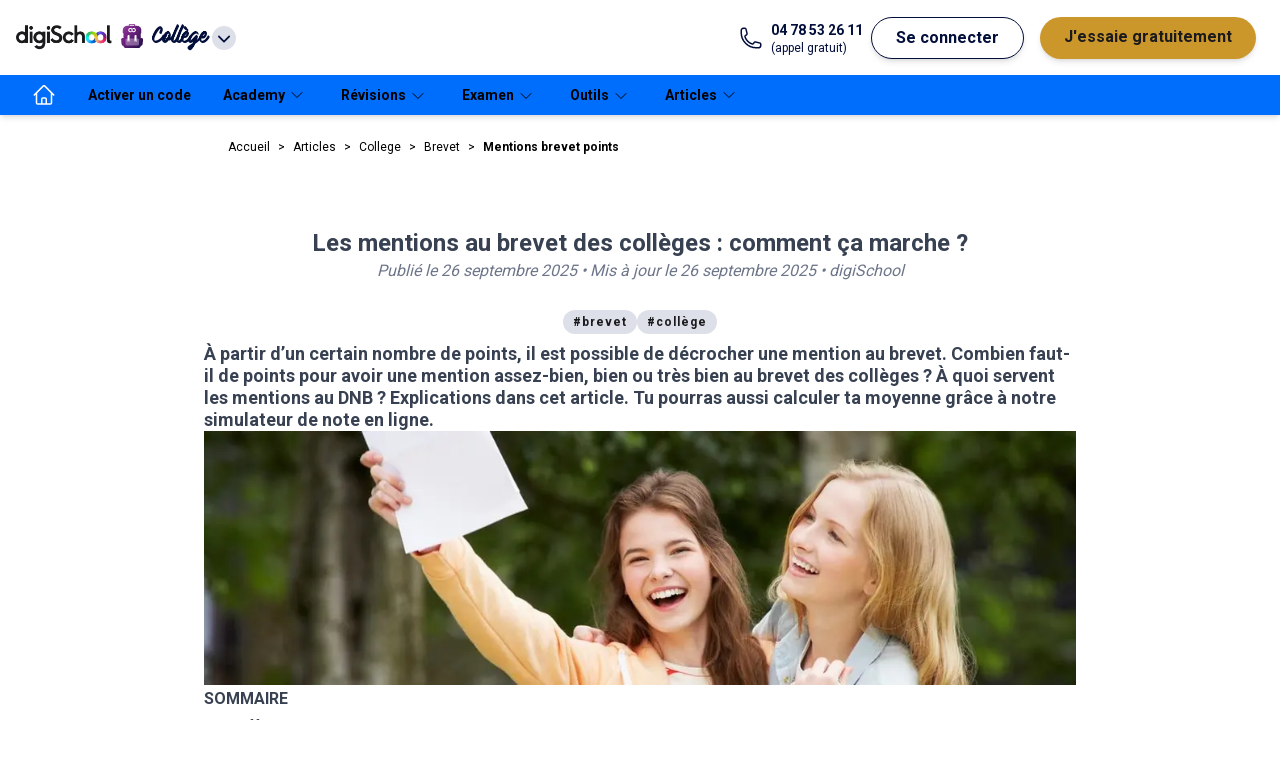

--- FILE ---
content_type: text/html; charset=utf-8
request_url: https://www.digischool.fr/articles/college/brevet/mentions-brevet-points/
body_size: 136609
content:
<!DOCTYPE html><html lang="fr" class="__variable_d3bb07 __variable_73ea70"><head><meta charSet="utf-8"/><meta name="viewport" content="width=device-width, initial-scale=1"/><link rel="preload" as="image" imageSrcSet="/articles/_next/image/?url=https%3A%2F%2Fcms.digischool.fr%2Fwp-content%2Fuploads%2F2023%2F06%2FAdobeStock_55369521-1-min-e1718977777519.jpeg&amp;w=1080&amp;q=75 1x, /articles/_next/image/?url=https%3A%2F%2Fcms.digischool.fr%2Fwp-content%2Fuploads%2F2023%2F06%2FAdobeStock_55369521-1-min-e1718977777519.jpeg&amp;w=1920&amp;q=75 2x" fetchPriority="high"/><link rel="preload" as="image" href="https://digischool-public.s3.eu-west-1.amazonaws.com/digischool.fr/footer/logo-qualiopi.png"/><link rel="stylesheet" href="/articles/_next/static/css/0015dab48c549d3a.css" data-precedence="next"/><link rel="stylesheet" href="/articles/_next/static/css/a882005d4a31fbdf.css" data-precedence="next"/><link rel="stylesheet" href="/articles/_next/static/css/5df44f34a2e82658.css" data-precedence="next"/><link rel="preload" as="script" fetchPriority="low" href="/articles/_next/static/chunks/webpack-30fcdf2e438e2f3d.js"/><script src="/articles/_next/static/chunks/fd9d1056-c917357bef5e2b47.js" async=""></script><script src="/articles/_next/static/chunks/23-df84344498c91d10.js" async=""></script><script src="/articles/_next/static/chunks/main-app-f9a1d4e8e65f8b84.js" async=""></script><script src="/articles/_next/static/chunks/289-f23d8ba805bdac53.js" async=""></script><script src="/articles/_next/static/chunks/941-04c55be5bbec8e78.js" async=""></script><script src="/articles/_next/static/chunks/223-394e61dc22a2bb52.js" async=""></script><script src="/articles/_next/static/chunks/app/%5Bcategory%5D/layout-0295bd8f5dce3318.js" async=""></script><script src="/articles/_next/static/chunks/173-a7a06281d1acdcde.js" async=""></script><script src="/articles/_next/static/chunks/266-28ae678d1b744cec.js" async=""></script><script src="/articles/_next/static/chunks/206-ace6f1f08d81f7f0.js" async=""></script><script src="/articles/_next/static/chunks/632-9b11e6218c6edb07.js" async=""></script><script src="/articles/_next/static/chunks/290-d682c4dd9ca68492.js" async=""></script><script src="/articles/_next/static/chunks/524-bd1eed37b3e115cf.js" async=""></script><script src="/articles/_next/static/chunks/app/layout-bba5fec1601f24b3.js" async=""></script><script src="/articles/_next/static/chunks/643-0f40ea82c5fe931d.js" async=""></script><script src="/articles/_next/static/chunks/791-bf0e407b02f41032.js" async=""></script><script src="/articles/_next/static/chunks/app/page-cbd81a74a19b40c1.js" async=""></script><script src="/articles/_next/static/chunks/420-48bc4577b505f50b.js" async=""></script><script src="/articles/_next/static/chunks/864-31b3a6713569cd5d.js" async=""></script><script src="/articles/_next/static/chunks/365-6b6f9db3e736ad76.js" async=""></script><script src="/articles/_next/static/chunks/app/%5Bcategory%5D/%5BsubCategory%5D/%5Bslug%5D/page-3370226783b08b2c.js" async=""></script><link rel="preload" href="https://www.googletagmanager.com/gtm.js?id=G-DWW2TVB5MB" as="script"/><title>Mentions au brevet : quelle note pour avoir une mention ? - Actualités de digiSchool</title><meta name="description" content="Assez-bien, bien, très bien, combien de points faut-il pour décrocher une mention au brevet ? Voici toutes les infos sur les mentions du DNB."/><meta name="robots" content="index, follow"/><link rel="canonical" href="https://www.digischool.fr/articles/college/brevet/mentions-brevet-points/"/><meta name="next-size-adjust"/><script src="/articles/_next/static/chunks/polyfills-78c92fac7aa8fdd8.js" noModule=""></script></head><body><script>!function(){try{var d=document.documentElement,n='data-theme',s='setAttribute';var e=localStorage.getItem('theme');if(e){d[s](n,e|| '')}else{d[s](n,'light');}if(e==='light'||e==='dark'||!e)d.style.colorScheme=e||'light'}catch(t){}}();</script><div id="menu" class="tw-flex tw-h-[75px] tw-w-full tw-select-none tw-items-center tw-gap-4 tw-bg-white tw-px-4 tw-shadow-md md:tw-gap-6"><div class="tw-relative tw-inline-block tw-text-left md:tw-hidden" data-headlessui-state=""><button class="tw-mx-2 tw-inline-flex tw-items-center tw-justify-between tw-gap-2 tw-py-4 tw-text-md tw-font-bold tw-text-common-blue tw-transition-all" id="headlessui-menu-button-:R15ccq:" type="button" aria-haspopup="menu" aria-expanded="false" data-headlessui-state=""><svg xmlns="http://www.w3.org/2000/svg" fill="none" viewBox="0 0 24 24" stroke-width="1.5" stroke="currentColor" aria-hidden="true" data-slot="icon" class="tw-w-8 tw-stroke-black"><path stroke-linecap="round" stroke-linejoin="round" d="M3.75 6.75h16.5M3.75 12h16.5m-16.5 5.25h16.5"></path></svg></button></div><a href="https://www.digischool.fr"><img alt="logo digischool" loading="lazy" width="188" height="48" decoding="async" data-nimg="1" class="tw-hidden tw-w-24 md:tw-block" style="color:transparent" srcSet="/articles/_next/image/?url=https%3A%2F%2Fdigischool-public.s3.eu-west-1.amazonaws.com%2FLogos%2Bproduits%2Bdigischool%2Fdigischool.png&amp;w=256&amp;q=75 1x, /articles/_next/image/?url=https%3A%2F%2Fdigischool-public.s3.eu-west-1.amazonaws.com%2FLogos%2Bproduits%2Bdigischool%2Fdigischool.png&amp;w=384&amp;q=75 2x" src="/articles/_next/image/?url=https%3A%2F%2Fdigischool-public.s3.eu-west-1.amazonaws.com%2FLogos%2Bproduits%2Bdigischool%2Fdigischool.png&amp;w=384&amp;q=75"/><img alt="logo digischool" loading="lazy" width="32" height="18" decoding="async" data-nimg="1" class="md:tw-hidden" style="color:transparent" srcSet="/articles/_next/image/?url=https%3A%2F%2Fdigischool-public.s3.eu-west-1.amazonaws.com%2FLogos%2Bproduits%2Bdigischool%2FInfini.webp&amp;w=32&amp;q=75 1x, /articles/_next/image/?url=https%3A%2F%2Fdigischool-public.s3.eu-west-1.amazonaws.com%2FLogos%2Bproduits%2Bdigischool%2FInfini.webp&amp;w=64&amp;q=75 2x" src="/articles/_next/image/?url=https%3A%2F%2Fdigischool-public.s3.eu-west-1.amazonaws.com%2FLogos%2Bproduits%2Bdigischool%2FInfini.webp&amp;w=64&amp;q=75"/></a><div class="tw-relative tw-inline-block tw-text-left" data-headlessui-state=""><button class="tw-inline-flex tw-h-10 tw-w-auto tw-items-center tw-justify-around  tw-text-md tw-font-bold tw-text-common-blue tw-transition-all" id="headlessui-menu-button-:R1dccq:" type="button" aria-haspopup="menu" aria-expanded="false" data-headlessui-state=""><img id="client-logo" alt="Collège" loading="lazy" width="24" height="24" decoding="async" data-nimg="1" class="tw-mx-2 tw-mb-1 tw-inline tw-w-6" style="color:transparent" src="https://digischool-public.s3.eu-west-1.amazonaws.com/Logos+produits+digischool/education.svg"/><span class="tw-inline tw-font-accent tw-text-lg" id="client-name">Collège</span><svg xmlns="http://www.w3.org/2000/svg" viewBox="0 0 20 20" fill="currentColor" aria-hidden="true" data-slot="icon" class="tw-ml-1 tw-inline tw-h-6 tw-rounded-full tw-bg-grey-20"><path fill-rule="evenodd" d="M5.22 8.22a.75.75 0 0 1 1.06 0L10 11.94l3.72-3.72a.75.75 0 1 1 1.06 1.06l-4.25 4.25a.75.75 0 0 1-1.06 0L5.22 9.28a.75.75 0 0 1 0-1.06Z" clip-rule="evenodd"></path></svg></button></div><div class="tw-hidden tw-grow sm:tw-block md:tw-flex"></div><div class="tw-flex tw-flex-1 tw-justify-end md:tw-hidden"><div class="tw-inline-block tw-text-left" data-headlessui-state=""><div><button class="tw-mx-2 tw-inline-flex tw-items-center tw-justify-between tw-py-2 tw-text-md tw-font-bold tw-text-common-blue tw-transition-all md:tw-rounded-full md:tw-border-[1px] md:tw-border-common-blue md:tw-bg-white md:tw-px-6 md:tw-shadow-md md:hover:tw-border-common-blue md:hover:tw-bg-common-blue md:hover:tw-text-white" id="headlessui-menu-button-:R1lccq:" type="button" aria-haspopup="menu" aria-expanded="false" data-headlessui-state=""><svg width="21" height="20" viewBox="0 0 21 20" xmlns="http://www.w3.org/2000/svg" class="tw-fill-white tw-stroke-black tw-h-[20px] tw-w-[21px]"><path d="M8.08254 5.1554C7.36985 7.89184 4.97631 9.94249 2.07178 10.1307C2.17263 14.6758 5.87725 18.3333 10.4492 18.3333C15.0211 18.3333 18.8333 14.5817 18.8333 9.94921C18.8333 9.36427 18.7728 8.78606 18.6585 8.23473C17.5155 8.98104 16.1574 9.41806 14.6917 9.41806C11.7535 9.41806 9.22552 7.66996 8.08254 5.1554V5.1554Z" stroke-width="1.5" stroke-linecap="round" stroke-linejoin="round"></path><path d="M7.43038 2.16344C7.43038 2.16344 7.43038 2.14327 7.43038 2.12982C4.29053 3.34004 2.05835 6.37904 2.05835 9.94919C2.05835 10.0097 2.06507 10.0702 2.06507 10.1307C4.97632 9.93574 7.36987 7.89181 8.07583 5.15537" stroke-width="1.5" stroke-linecap="round" stroke-linejoin="round"></path><path d="M8.08252 5.15539C9.22551 7.66996 11.7468 9.41806 14.6917 9.41806C16.1574 9.41806 17.5222 8.98103 18.6585 8.23473C17.8651 4.42254 14.49 1.55835 10.4492 1.55835C9.63563 1.55835 8.85572 1.67937 8.10941 1.89452" stroke-width="1.5" stroke-linecap="round" stroke-linejoin="round"></path><path d="M7.43036 2.12984C7.65223 2.04244 7.87411 1.96848 8.10943 1.90125" stroke-width="1.5" stroke-linecap="round" stroke-linejoin="round"></path><path d="M8.81538 12.5714C8.81538 11.6233 8.1632 10.8569 7.35639 10.8569C6.54957 10.8569 5.8974 11.6233 5.8974 12.5714" stroke-width="1.5" stroke-linecap="round" stroke-linejoin="round"></path><path d="M14.8934 12.5714C14.8934 11.6233 14.2412 10.8569 13.4344 10.8569C12.6276 10.8569 11.9754 11.6233 11.9754 12.5714" stroke-width="1.5" stroke-linecap="round" stroke-linejoin="round"></path></svg></button></div></div></div><a href="tel:+04 78 53 26 11" class="tw-hidden tw-text-common-blue md:tw-grow-0 lg:tw-flex"><svg xmlns="http://www.w3.org/2000/svg" fill="none" viewBox="0 0 24 24" stroke-width="1.5" stroke="currentColor" aria-hidden="true" data-slot="icon" class="tw-mr-2 tw-w-6"><path stroke-linecap="round" stroke-linejoin="round" d="M2.25 6.75c0 8.284 6.716 15 15 15h2.25a2.25 2.25 0 0 0 2.25-2.25v-1.372c0-.516-.351-.966-.852-1.091l-4.423-1.106c-.44-.11-.902.055-1.173.417l-.97 1.293c-.282.376-.769.542-1.21.38a12.035 12.035 0 0 1-7.143-7.143c-.162-.441.004-.928.38-1.21l1.293-.97c.363-.271.527-.734.417-1.173L6.963 3.102a1.125 1.125 0 0 0-1.091-.852H4.5A2.25 2.25 0 0 0 2.25 4.5v2.25Z"></path></svg><div class="md:tw-flex md:tw-flex-col"><span class="tw-text-sm tw-font-bold">04 78 53 26 11</span><span class="tw-text-xs">(appel gratuit)</span></div></a><div class="tw-hidden md:tw-flex md:tw-grow-0"><button class="tw-mx-2 tw-py-2 tw-text-md tw-font-bold tw-text-common-blue tw-transition-all md:tw-rounded-full md:tw-border-[1px] md:tw-border-common-blue md:tw-bg-white md:tw-px-6 md:tw-shadow-md md:hover:tw-border-common-blue md:hover:tw-bg-common-blue md:hover:tw-text-white">Se connecter</button><a class="tw-mx-2 tw-flex tw-justify-between tw-py-2 tw-text-md tw-font-bold tw-text-premium-dark tw-transition-all md:tw-rounded-full md:tw-bg-premium-dark md:tw-px-6 md:tw-text-black md:tw-shadow-md md:hover:tw-text-white" href="https://www.digischool.fr/college/premium"><span>J&#x27;essaie gratuitement</span></a></div></div><nav class="tw-relative tw-hidden tw-h-10 tw-items-center tw-bg-primary tw-px-4 tw-shadow-md md:tw-flex "><ul class="tw-flex tw-h-full tw-items-center"><li class="tw-h-full"><a class="tw-flex tw-h-full tw-items-center tw-px-4 tw-text-sm tw-font-bold tw-text-label-on-primary tw-transition-all tw-duration-300 hover:tw-bg-primary-dark" href="/college" aria-label="accueil"><svg xmlns="http://www.w3.org/2000/svg" fill="none" viewBox="0 0 24 24" stroke-width="1.5" stroke="currentColor" aria-hidden="true" data-slot="icon" class="tw-hidden tw-h-6 tw-w-6 tw-stroke-white md:tw-block"><path stroke-linecap="round" stroke-linejoin="round" d="m2.25 12 8.954-8.955c.44-.439 1.152-.439 1.591 0L21.75 12M4.5 9.75v10.125c0 .621.504 1.125 1.125 1.125H9.75v-4.875c0-.621.504-1.125 1.125-1.125h2.25c.621 0 1.125.504 1.125 1.125V21h4.125c.621 0 1.125-.504 1.125-1.125V9.75M8.25 21h8.25"></path></svg><span class="md:tw-hidden">Accueil</span></a></li><li class="tw-h-full"><a class="tw-flex tw-h-full tw-items-center tw-px-4 tw-text-sm tw-font-bold tw-text-label-on-primary tw-transition-all tw-duration-300 hover:tw-bg-primary-dark" href="/college/activation" aria-label="Activer un code">Activer un code</a></li><li class="tw-group tw-h-full"><a href="/academy" class="tw-flex tw-h-full tw-items-center tw-px-4 tw-text-sm tw-font-bold tw-text-label-on-primary tw-transition-all tw-duration-300 hover:tw-bg-primary-dark"><span>Academy</span><svg xmlns="http://www.w3.org/2000/svg" fill="none" viewBox="0 0 24 24" stroke-width="1.5" stroke="currentColor" aria-hidden="true" data-slot="icon" class="tw-mx-1 tw-inline tw-h-4 "><path stroke-linecap="round" stroke-linejoin="round" d="m19.5 8.25-7.5 7.5-7.5-7.5"></path></svg></a><div class="tw-pointer-events-none tw-absolute tw-left-0 tw-z-20 tw-flex tw-w-full tw-translate-y-10 tw-flex-wrap tw-bg-white  tw-px-8 tw-pt-8 tw-opacity-0 tw-shadow-md tw-transition-all group-hover:tw-pointer-events-auto group-hover:tw-translate-y-0 group-hover:tw-opacity-100 "><ul class="tw-mb-8 tw-mr-8 tw-pr-8 last:tw-mr-0"><li class="tw-mb-4 tw-text-md tw-font-bold tw-text-label-on-white">Rejoins la communauté !<ul class="tw-mt-4 tw-grid tw-grid-flow-col tw-grid-rows-5 tw-gap-x-4"><li class="tw-w-full tw-border-t-[1px] tw-border-grey-20 tw-text-sm tw-text-black last:tw-border-b-[1px] fifth:tw-border-b-[1px]"><a class="tw-block tw-w-[174px] tw-py-2 tw-pr-1 tw-transition-all hover:tw-pl-1 hover:tw-pr-0" href="/academy">Voir les devoirs</a></li><li class="tw-w-full tw-border-t-[1px] tw-border-grey-20 tw-text-sm tw-text-black last:tw-border-b-[1px] fifth:tw-border-b-[1px]"><a class="tw-block tw-w-[174px] tw-py-2 tw-pr-1 tw-transition-all hover:tw-pl-1 hover:tw-pr-0" href="/academy/poser-une-question">Pose une question</a></li><li class="tw-w-full tw-border-t-[1px] tw-border-grey-20 tw-text-sm tw-text-black last:tw-border-b-[1px] fifth:tw-border-b-[1px]"><a class="tw-block tw-w-[174px] tw-py-2 tw-pr-1 tw-transition-all hover:tw-pl-1 hover:tw-pr-0" href="/academy/poster-une-ressource">Poste une ressource</a></li></ul></li></ul></div></li><li class="tw-group tw-h-full"><button class="tw-h-full tw-px-4 tw-text-sm tw-font-bold tw-text-label-on-primary tw-transition-all tw-duration-300 hover:tw-bg-primary-dark"><span>Révisions</span><svg xmlns="http://www.w3.org/2000/svg" fill="none" viewBox="0 0 24 24" stroke-width="1.5" stroke="currentColor" aria-hidden="true" data-slot="icon" class="tw-mx-1 tw-inline tw-h-4 "><path stroke-linecap="round" stroke-linejoin="round" d="m19.5 8.25-7.5 7.5-7.5-7.5"></path></svg></button><div class="tw-pointer-events-none tw-absolute tw-left-0 tw-z-20 tw-flex tw-w-full tw-translate-y-10 tw-flex-wrap tw-bg-white  tw-px-8 tw-pt-8 tw-opacity-0 tw-shadow-md tw-transition-all group-hover:tw-pointer-events-auto group-hover:tw-translate-y-0 group-hover:tw-opacity-100 "><ul class="tw-mb-8 tw-mr-8 tw-pr-8 last:tw-mr-0"><li class="tw-mb-4 tw-text-md tw-font-bold tw-text-label-on-white"><a class="hover:tw-underline hover:tw-underline-offset-2" href="/college/sixieme">Sixième : cours et quiz de révision</a><ul class="tw-mt-4 tw-grid tw-grid-flow-col tw-grid-rows-5 tw-gap-x-4"><li class="tw-w-full tw-border-t-[1px] tw-border-grey-20 tw-text-sm tw-text-black last:tw-border-b-[1px] fifth:tw-border-b-[1px]"><a class="tw-block tw-w-[174px] tw-py-2 tw-pr-1 tw-transition-all hover:tw-pl-1 hover:tw-pr-0" href="/college/sixieme/francais">Français</a></li><li class="tw-w-full tw-border-t-[1px] tw-border-grey-20 tw-text-sm tw-text-black last:tw-border-b-[1px] fifth:tw-border-b-[1px]"><a class="tw-block tw-w-[174px] tw-py-2 tw-pr-1 tw-transition-all hover:tw-pl-1 hover:tw-pr-0" href="/college/sixieme/mathematiques">Mathématiques</a></li><li class="tw-w-full tw-border-t-[1px] tw-border-grey-20 tw-text-sm tw-text-black last:tw-border-b-[1px] fifth:tw-border-b-[1px]"><a class="tw-block tw-w-[174px] tw-py-2 tw-pr-1 tw-transition-all hover:tw-pl-1 hover:tw-pr-0" href="/college/sixieme/histoire-geo-emc">Histoire-géo et EMC</a></li><li class="tw-w-full tw-border-t-[1px] tw-border-grey-20 tw-text-sm tw-text-black last:tw-border-b-[1px] fifth:tw-border-b-[1px]"><a class="tw-block tw-w-[174px] tw-py-2 tw-pr-1 tw-transition-all hover:tw-pl-1 hover:tw-pr-0" href="/college/sixieme/sciences">Sciences</a></li><li class="tw-w-full tw-border-t-[1px] tw-border-grey-20 tw-text-sm tw-text-black last:tw-border-b-[1px] fifth:tw-border-b-[1px]"><a class="tw-block tw-w-[174px] tw-py-2 tw-pr-1 tw-transition-all hover:tw-pl-1 hover:tw-pr-0" href="/college/sixieme/anglais">Anglais</a></li></ul></li></ul><ul class="tw-mb-8 tw-mr-8 tw-pr-8 last:tw-mr-0"><li class="tw-mb-4 tw-text-md tw-font-bold tw-text-label-on-white"><a class="hover:tw-underline hover:tw-underline-offset-2" href="/college/cinquieme">Cinquième : cours et quiz de révision</a><ul class="tw-mt-4 tw-grid tw-grid-flow-col tw-grid-rows-5 tw-gap-x-4"><li class="tw-w-full tw-border-t-[1px] tw-border-grey-20 tw-text-sm tw-text-black last:tw-border-b-[1px] fifth:tw-border-b-[1px]"><a class="tw-block tw-w-[174px] tw-py-2 tw-pr-1 tw-transition-all hover:tw-pl-1 hover:tw-pr-0" href="/college/cinquieme/francais">Français</a></li><li class="tw-w-full tw-border-t-[1px] tw-border-grey-20 tw-text-sm tw-text-black last:tw-border-b-[1px] fifth:tw-border-b-[1px]"><a class="tw-block tw-w-[174px] tw-py-2 tw-pr-1 tw-transition-all hover:tw-pl-1 hover:tw-pr-0" href="/college/cinquieme/histoire-geographie">Histoire-géographie</a></li><li class="tw-w-full tw-border-t-[1px] tw-border-grey-20 tw-text-sm tw-text-black last:tw-border-b-[1px] fifth:tw-border-b-[1px]"><a class="tw-block tw-w-[174px] tw-py-2 tw-pr-1 tw-transition-all hover:tw-pl-1 hover:tw-pr-0" href="/college/cinquieme/physique-chimie">Physique-chimie</a></li><li class="tw-w-full tw-border-t-[1px] tw-border-grey-20 tw-text-sm tw-text-black last:tw-border-b-[1px] fifth:tw-border-b-[1px]"><a class="tw-block tw-w-[174px] tw-py-2 tw-pr-1 tw-transition-all hover:tw-pl-1 hover:tw-pr-0" href="/college/cinquieme/mathematiques">Mathématiques</a></li><li class="tw-w-full tw-border-t-[1px] tw-border-grey-20 tw-text-sm tw-text-black last:tw-border-b-[1px] fifth:tw-border-b-[1px]"><a class="tw-block tw-w-[174px] tw-py-2 tw-pr-1 tw-transition-all hover:tw-pl-1 hover:tw-pr-0" href="/college/cinquieme/svt">SVT</a></li><li class="tw-w-full tw-border-t-[1px] tw-border-grey-20 tw-text-sm tw-text-black last:tw-border-b-[1px] fifth:tw-border-b-[1px]"><a class="tw-block tw-w-[174px] tw-py-2 tw-pr-1 tw-transition-all hover:tw-pl-1 hover:tw-pr-0" href="/college/cinquieme/anglais">Anglais</a></li></ul></li></ul><ul class="tw-mb-8 tw-mr-8 tw-pr-8 last:tw-mr-0"><li class="tw-mb-4 tw-text-md tw-font-bold tw-text-label-on-white"><a class="hover:tw-underline hover:tw-underline-offset-2" href="/college/quatrieme">Quatrième : cours et quiz de révision</a><ul class="tw-mt-4 tw-grid tw-grid-flow-col tw-grid-rows-5 tw-gap-x-4"><li class="tw-w-full tw-border-t-[1px] tw-border-grey-20 tw-text-sm tw-text-black last:tw-border-b-[1px] fifth:tw-border-b-[1px]"><a class="tw-block tw-w-[174px] tw-py-2 tw-pr-1 tw-transition-all hover:tw-pl-1 hover:tw-pr-0" href="/college/quatrieme/francais">Français</a></li><li class="tw-w-full tw-border-t-[1px] tw-border-grey-20 tw-text-sm tw-text-black last:tw-border-b-[1px] fifth:tw-border-b-[1px]"><a class="tw-block tw-w-[174px] tw-py-2 tw-pr-1 tw-transition-all hover:tw-pl-1 hover:tw-pr-0" href="/college/quatrieme/svt">SVT</a></li><li class="tw-w-full tw-border-t-[1px] tw-border-grey-20 tw-text-sm tw-text-black last:tw-border-b-[1px] fifth:tw-border-b-[1px]"><a class="tw-block tw-w-[174px] tw-py-2 tw-pr-1 tw-transition-all hover:tw-pl-1 hover:tw-pr-0" href="/college/quatrieme/physique-chimie">physique-chimie</a></li><li class="tw-w-full tw-border-t-[1px] tw-border-grey-20 tw-text-sm tw-text-black last:tw-border-b-[1px] fifth:tw-border-b-[1px]"><a class="tw-block tw-w-[174px] tw-py-2 tw-pr-1 tw-transition-all hover:tw-pl-1 hover:tw-pr-0" href="/college/quatrieme/histoire-geographie">Histoire-géographie</a></li><li class="tw-w-full tw-border-t-[1px] tw-border-grey-20 tw-text-sm tw-text-black last:tw-border-b-[1px] fifth:tw-border-b-[1px]"><a class="tw-block tw-w-[174px] tw-py-2 tw-pr-1 tw-transition-all hover:tw-pl-1 hover:tw-pr-0" href="/college/quatrieme/mathematiques">Mathématiques</a></li><li class="tw-w-full tw-border-t-[1px] tw-border-grey-20 tw-text-sm tw-text-black last:tw-border-b-[1px] fifth:tw-border-b-[1px]"><a class="tw-block tw-w-[174px] tw-py-2 tw-pr-1 tw-transition-all hover:tw-pl-1 hover:tw-pr-0" href="/college/quatrieme/anglais">Anglais</a></li></ul></li></ul><ul class="tw-mb-8 tw-mr-8 tw-pr-8 last:tw-mr-0"><li class="tw-mb-4 tw-text-md tw-font-bold tw-text-label-on-white"><a class="hover:tw-underline hover:tw-underline-offset-2" href="/college/troisieme">Troisième : cours et quiz de révision</a><ul class="tw-mt-4 tw-grid tw-grid-flow-col tw-grid-rows-5 tw-gap-x-4"><li class="tw-w-full tw-border-t-[1px] tw-border-grey-20 tw-text-sm tw-text-black last:tw-border-b-[1px] fifth:tw-border-b-[1px]"><a class="tw-block tw-w-[174px] tw-py-2 tw-pr-1 tw-transition-all hover:tw-pl-1 hover:tw-pr-0" href="/college/troisieme/francais">Français</a></li><li class="tw-w-full tw-border-t-[1px] tw-border-grey-20 tw-text-sm tw-text-black last:tw-border-b-[1px] fifth:tw-border-b-[1px]"><a class="tw-block tw-w-[174px] tw-py-2 tw-pr-1 tw-transition-all hover:tw-pl-1 hover:tw-pr-0" href="/college/troisieme/histoire-geographie-emc">Histoire-géo et EMC</a></li><li class="tw-w-full tw-border-t-[1px] tw-border-grey-20 tw-text-sm tw-text-black last:tw-border-b-[1px] fifth:tw-border-b-[1px]"><a class="tw-block tw-w-[174px] tw-py-2 tw-pr-1 tw-transition-all hover:tw-pl-1 hover:tw-pr-0" href="/college/troisieme/mathematiques">Mathématiques</a></li><li class="tw-w-full tw-border-t-[1px] tw-border-grey-20 tw-text-sm tw-text-black last:tw-border-b-[1px] fifth:tw-border-b-[1px]"><a class="tw-block tw-w-[174px] tw-py-2 tw-pr-1 tw-transition-all hover:tw-pl-1 hover:tw-pr-0" href="/college/troisieme/stage">Stage</a></li><li class="tw-w-full tw-border-t-[1px] tw-border-grey-20 tw-text-sm tw-text-black last:tw-border-b-[1px] fifth:tw-border-b-[1px]"><a class="tw-block tw-w-[174px] tw-py-2 tw-pr-1 tw-transition-all hover:tw-pl-1 hover:tw-pr-0" href="/college/troisieme/svt">SVT</a></li><li class="tw-w-full tw-border-t-[1px] tw-border-grey-20 tw-text-sm tw-text-black last:tw-border-b-[1px] fifth:tw-border-b-[1px]"><a class="tw-block tw-w-[174px] tw-py-2 tw-pr-1 tw-transition-all hover:tw-pl-1 hover:tw-pr-0" href="/college/troisieme/epreuve-orale">L&#x27;épreuve orale</a></li><li class="tw-w-full tw-border-t-[1px] tw-border-grey-20 tw-text-sm tw-text-black last:tw-border-b-[1px] fifth:tw-border-b-[1px]"><a class="tw-block tw-w-[174px] tw-py-2 tw-pr-1 tw-transition-all hover:tw-pl-1 hover:tw-pr-0" href="/college/troisieme/physique-chimie">Physique-Chimie</a></li><li class="tw-w-full tw-border-t-[1px] tw-border-grey-20 tw-text-sm tw-text-black last:tw-border-b-[1px] fifth:tw-border-b-[1px]"><a class="tw-block tw-w-[174px] tw-py-2 tw-pr-1 tw-transition-all hover:tw-pl-1 hover:tw-pr-0" href="/college/troisieme/histoire-des-arts">Histoire des arts</a></li><li class="tw-w-full tw-border-t-[1px] tw-border-grey-20 tw-text-sm tw-text-black last:tw-border-b-[1px] fifth:tw-border-b-[1px]"><a class="tw-block tw-w-[174px] tw-py-2 tw-pr-1 tw-transition-all hover:tw-pl-1 hover:tw-pr-0" href="/college/troisieme/technologie">Technologie</a></li><li class="tw-w-full tw-border-t-[1px] tw-border-grey-20 tw-text-sm tw-text-black last:tw-border-b-[1px] fifth:tw-border-b-[1px]"><a class="tw-block tw-w-[174px] tw-py-2 tw-pr-1 tw-transition-all hover:tw-pl-1 hover:tw-pr-0" href="/college/troisieme/epi">EPI</a></li><li class="tw-w-full tw-border-t-[1px] tw-border-grey-20 tw-text-sm tw-text-black last:tw-border-b-[1px] fifth:tw-border-b-[1px]"><a class="tw-block tw-w-[174px] tw-py-2 tw-pr-1 tw-transition-all hover:tw-pl-1 hover:tw-pr-0" href="/college/troisieme/anglais">Anglais</a></li></ul></li></ul></div></li><li class="tw-group tw-h-full"><button class="tw-h-full tw-px-4 tw-text-sm tw-font-bold tw-text-label-on-primary tw-transition-all tw-duration-300 hover:tw-bg-primary-dark"><span>Examen</span><svg xmlns="http://www.w3.org/2000/svg" fill="none" viewBox="0 0 24 24" stroke-width="1.5" stroke="currentColor" aria-hidden="true" data-slot="icon" class="tw-mx-1 tw-inline tw-h-4 "><path stroke-linecap="round" stroke-linejoin="round" d="m19.5 8.25-7.5 7.5-7.5-7.5"></path></svg></button><div class="tw-pointer-events-none tw-absolute tw-left-0 tw-z-20 tw-flex tw-w-full tw-translate-y-10 tw-flex-wrap tw-bg-white  tw-px-8 tw-pt-8 tw-opacity-0 tw-shadow-md tw-transition-all group-hover:tw-pointer-events-auto group-hover:tw-translate-y-0 group-hover:tw-opacity-100 "><ul class="tw-mb-8 tw-mr-8 tw-pr-8 last:tw-mr-0"><li class="tw-mb-4 tw-text-md tw-font-bold tw-text-label-on-white">Présentation<ul class="tw-mt-4 tw-grid tw-grid-flow-col tw-grid-rows-5 tw-gap-x-4"><li class="tw-w-full tw-border-t-[1px] tw-border-grey-20 tw-text-sm tw-text-black last:tw-border-b-[1px] fifth:tw-border-b-[1px]"><a class="tw-block tw-w-[174px] tw-py-2 tw-pr-1 tw-transition-all hover:tw-pl-1 hover:tw-pr-0" href="/college/dnb">Brevet</a></li></ul></li></ul><ul class="tw-mb-8 tw-mr-8 tw-pr-8 last:tw-mr-0"><li class="tw-mb-4 tw-text-md tw-font-bold tw-text-label-on-white"><a class="hover:tw-underline hover:tw-underline-offset-2" href="/college/annales/troisieme">Annales</a><ul class="tw-mt-4 tw-grid tw-grid-flow-col tw-grid-rows-5 tw-gap-x-4"><li class="tw-w-full tw-border-t-[1px] tw-border-grey-20 tw-text-sm tw-text-black last:tw-border-b-[1px] fifth:tw-border-b-[1px]"><a class="tw-block tw-w-[174px] tw-py-2 tw-pr-1 tw-transition-all hover:tw-pl-1 hover:tw-pr-0" href="/college/annales/troisieme/francais">Français</a></li><li class="tw-w-full tw-border-t-[1px] tw-border-grey-20 tw-text-sm tw-text-black last:tw-border-b-[1px] fifth:tw-border-b-[1px]"><a class="tw-block tw-w-[174px] tw-py-2 tw-pr-1 tw-transition-all hover:tw-pl-1 hover:tw-pr-0" href="/college/annales/troisieme/histoire-geographie-emc">Histoire-géo et EMC</a></li><li class="tw-w-full tw-border-t-[1px] tw-border-grey-20 tw-text-sm tw-text-black last:tw-border-b-[1px] fifth:tw-border-b-[1px]"><a class="tw-block tw-w-[174px] tw-py-2 tw-pr-1 tw-transition-all hover:tw-pl-1 hover:tw-pr-0" href="/college/annales/troisieme/mathematiques">Mathématiques</a></li><li class="tw-w-full tw-border-t-[1px] tw-border-grey-20 tw-text-sm tw-text-black last:tw-border-b-[1px] fifth:tw-border-b-[1px]"><a class="tw-block tw-w-[174px] tw-py-2 tw-pr-1 tw-transition-all hover:tw-pl-1 hover:tw-pr-0" href="/college/annales/troisieme/svt">SVT</a></li><li class="tw-w-full tw-border-t-[1px] tw-border-grey-20 tw-text-sm tw-text-black last:tw-border-b-[1px] fifth:tw-border-b-[1px]"><a class="tw-block tw-w-[174px] tw-py-2 tw-pr-1 tw-transition-all hover:tw-pl-1 hover:tw-pr-0" href="/college/annales/troisieme/physique-chimie">Physique-Chimie</a></li></ul></li></ul><ul class="tw-mb-8 tw-mr-8 tw-pr-8 last:tw-mr-0"><li class="tw-mb-4 tw-text-md tw-font-bold tw-text-label-on-white">Simulateur de notes<ul class="tw-mt-4 tw-grid tw-grid-flow-col tw-grid-rows-5 tw-gap-x-4"><li class="tw-w-full tw-border-t-[1px] tw-border-grey-20 tw-text-sm tw-text-black last:tw-border-b-[1px] fifth:tw-border-b-[1px]"><a class="tw-block tw-w-[174px] tw-py-2 tw-pr-1 tw-transition-all hover:tw-pl-1 hover:tw-pr-0" href="/college/simulateur-note-brevet-college">Brevet</a></li></ul></li></ul><ul class="tw-mb-8 tw-mr-8 tw-pr-8 last:tw-mr-0"><li class="tw-mb-4 tw-text-md tw-font-bold tw-text-label-on-white">Dates d&#x27;examen<ul class="tw-mt-4 tw-grid tw-grid-flow-col tw-grid-rows-5 tw-gap-x-4"><li class="tw-w-full tw-border-t-[1px] tw-border-grey-20 tw-text-sm tw-text-black last:tw-border-b-[1px] fifth:tw-border-b-[1px]"><a class="tw-block tw-w-[174px] tw-py-2 tw-pr-1 tw-transition-all hover:tw-pl-1 hover:tw-pr-0" href="/college/dates-brevet">Brevet</a></li></ul></li></ul><ul class="tw-mb-8 tw-mr-8 tw-pr-8 last:tw-mr-0"><li class="tw-mb-4 tw-text-md tw-font-bold tw-text-label-on-white">Sujets probables<ul class="tw-mt-4 tw-grid tw-grid-flow-col tw-grid-rows-5 tw-gap-x-4"><li class="tw-w-full tw-border-t-[1px] tw-border-grey-20 tw-text-sm tw-text-black last:tw-border-b-[1px] fifth:tw-border-b-[1px]"><a class="tw-block tw-w-[174px] tw-py-2 tw-pr-1 tw-transition-all hover:tw-pl-1 hover:tw-pr-0" href="/college/sujets-probables-brevet">Brevet</a></li></ul></li></ul></div></li><li class="tw-group tw-h-full"><button class="tw-h-full tw-px-4 tw-text-sm tw-font-bold tw-text-label-on-primary tw-transition-all tw-duration-300 hover:tw-bg-primary-dark"><span>Outils</span><svg xmlns="http://www.w3.org/2000/svg" fill="none" viewBox="0 0 24 24" stroke-width="1.5" stroke="currentColor" aria-hidden="true" data-slot="icon" class="tw-mx-1 tw-inline tw-h-4 "><path stroke-linecap="round" stroke-linejoin="round" d="m19.5 8.25-7.5 7.5-7.5-7.5"></path></svg></button><div class="tw-pointer-events-none tw-absolute tw-left-0 tw-z-20 tw-flex tw-w-full tw-translate-y-10 tw-flex-wrap tw-bg-white  tw-px-8 tw-pt-8 tw-opacity-0 tw-shadow-md tw-transition-all group-hover:tw-pointer-events-auto group-hover:tw-translate-y-0 group-hover:tw-opacity-100 "><ul class="tw-mb-8 tw-mr-8 tw-pr-8 last:tw-mr-0"><li class="tw-mb-4 tw-text-md tw-font-bold tw-text-label-on-white">Aides au calcul<ul class="tw-mt-4 tw-grid tw-grid-flow-col tw-grid-rows-5 tw-gap-x-4"><li class="tw-w-full tw-border-t-[1px] tw-border-grey-20 tw-text-sm tw-text-black last:tw-border-b-[1px] fifth:tw-border-b-[1px]"><a class="tw-block tw-w-[174px] tw-py-2 tw-pr-1 tw-transition-all hover:tw-pl-1 hover:tw-pr-0" href="/education/calcul-aire">Calculer une aire</a></li><li class="tw-w-full tw-border-t-[1px] tw-border-grey-20 tw-text-sm tw-text-black last:tw-border-b-[1px] fifth:tw-border-b-[1px]"><a class="tw-block tw-w-[174px] tw-py-2 tw-pr-1 tw-transition-all hover:tw-pl-1 hover:tw-pr-0" href="/education/resoudre-equation-second-degre">Calculer une équation du second degré</a></li><li class="tw-w-full tw-border-t-[1px] tw-border-grey-20 tw-text-sm tw-text-black last:tw-border-b-[1px] fifth:tw-border-b-[1px]"><a class="tw-block tw-w-[174px] tw-py-2 tw-pr-1 tw-transition-all hover:tw-pl-1 hover:tw-pr-0" href="/education/calcul-masse-molaire">Calculer une masse molaire</a></li><li class="tw-w-full tw-border-t-[1px] tw-border-grey-20 tw-text-sm tw-text-black last:tw-border-b-[1px] fifth:tw-border-b-[1px]"><a class="tw-block tw-w-[174px] tw-py-2 tw-pr-1 tw-transition-all hover:tw-pl-1 hover:tw-pr-0" href="/education/moyenne-ponderee">Calculer une moyenne pondérée</a></li><li class="tw-w-full tw-border-t-[1px] tw-border-grey-20 tw-text-sm tw-text-black last:tw-border-b-[1px] fifth:tw-border-b-[1px]"><a class="tw-block tw-w-[174px] tw-py-2 tw-pr-1 tw-transition-all hover:tw-pl-1 hover:tw-pr-0" href="/education/calcul-perimetre">Calculer un perimètre</a></li><li class="tw-w-full tw-border-t-[1px] tw-border-grey-20 tw-text-sm tw-text-black last:tw-border-b-[1px] fifth:tw-border-b-[1px]"><a class="tw-block tw-w-[174px] tw-py-2 tw-pr-1 tw-transition-all hover:tw-pl-1 hover:tw-pr-0" href="/education/calcul-pourcentage">Calculer un pourcentage</a></li><li class="tw-w-full tw-border-t-[1px] tw-border-grey-20 tw-text-sm tw-text-black last:tw-border-b-[1px] fifth:tw-border-b-[1px]"><a class="tw-block tw-w-[174px] tw-py-2 tw-pr-1 tw-transition-all hover:tw-pl-1 hover:tw-pr-0" href="/education/taux-evolution">Calculer un taux d&#x27;évolution</a></li><li class="tw-w-full tw-border-t-[1px] tw-border-grey-20 tw-text-sm tw-text-black last:tw-border-b-[1px] fifth:tw-border-b-[1px]"><a class="tw-block tw-w-[174px] tw-py-2 tw-pr-1 tw-transition-all hover:tw-pl-1 hover:tw-pr-0" href="/education/convertisseur-unites-mesures">Convertir des unités de mesure</a></li><li class="tw-w-full tw-border-t-[1px] tw-border-grey-20 tw-text-sm tw-text-black last:tw-border-b-[1px] fifth:tw-border-b-[1px]"><a class="tw-block tw-w-[174px] tw-py-2 tw-pr-1 tw-transition-all hover:tw-pl-1 hover:tw-pr-0" href="/education/calcul-volume">Calculer un volume</a></li></ul></li></ul><ul class="tw-mb-8 tw-mr-8 tw-pr-8 last:tw-mr-0"><li class="tw-mb-4 tw-text-md tw-font-bold tw-text-label-on-white">Kit d’apprentissage<ul class="tw-mt-4 tw-grid tw-grid-flow-col tw-grid-rows-5 tw-gap-x-4"><li class="tw-w-full tw-border-t-[1px] tw-border-grey-20 tw-text-sm tw-text-black last:tw-border-b-[1px] fifth:tw-border-b-[1px]"><a class="tw-block tw-w-[174px] tw-py-2 tw-pr-1 tw-transition-all hover:tw-pl-1 hover:tw-pr-0" href="/education/verbes-irreguliers-anglais">Verbes irréguliers anglais</a></li><li class="tw-w-full tw-border-t-[1px] tw-border-grey-20 tw-text-sm tw-text-black last:tw-border-b-[1px] fifth:tw-border-b-[1px]"><a class="tw-block tw-w-[174px] tw-py-2 tw-pr-1 tw-transition-all hover:tw-pl-1 hover:tw-pr-0" href="/education/conjugaison">Conjugueur</a></li></ul></li></ul><ul class="tw-mb-8 tw-mr-8 tw-pr-8 last:tw-mr-0"><li class="tw-mb-4 tw-text-md tw-font-bold tw-text-label-on-white">Classements<ul class="tw-mt-4 tw-grid tw-grid-flow-col tw-grid-rows-5 tw-gap-x-4"><li class="tw-w-full tw-border-t-[1px] tw-border-grey-20 tw-text-sm tw-text-black last:tw-border-b-[1px] fifth:tw-border-b-[1px]"><a class="tw-block tw-w-[174px] tw-py-2 tw-pr-1 tw-transition-all hover:tw-pl-1 hover:tw-pr-0" href="/college/classement">Collèges</a></li></ul></li></ul></div></li><li class="tw-group tw-h-full"><a href="/articles/college/" class="tw-flex tw-h-full tw-items-center tw-px-4 tw-text-sm tw-font-bold tw-text-label-on-primary tw-transition-all tw-duration-300 hover:tw-bg-primary-dark"><span>Articles</span><svg xmlns="http://www.w3.org/2000/svg" fill="none" viewBox="0 0 24 24" stroke-width="1.5" stroke="currentColor" aria-hidden="true" data-slot="icon" class="tw-mx-1 tw-inline tw-h-4 "><path stroke-linecap="round" stroke-linejoin="round" d="m19.5 8.25-7.5 7.5-7.5-7.5"></path></svg></a><div class="tw-pointer-events-none tw-absolute tw-left-0 tw-z-20 tw-flex tw-w-full tw-translate-y-10 tw-flex-wrap tw-bg-white  tw-px-8 tw-pt-8 tw-opacity-0 tw-shadow-md tw-transition-all group-hover:tw-pointer-events-auto group-hover:tw-translate-y-0 group-hover:tw-opacity-100 "><ul class="tw-mb-8 tw-mr-8 tw-pr-8 last:tw-mr-0"><li class="tw-mb-4 tw-text-md tw-font-bold tw-text-label-on-white">Actualités pour le collège<ul class="tw-mt-4 tw-grid tw-grid-flow-col tw-grid-rows-5 tw-gap-x-4"><li class="tw-w-full tw-border-t-[1px] tw-border-grey-20 tw-text-sm tw-text-black last:tw-border-b-[1px] fifth:tw-border-b-[1px]"><a class="tw-block tw-w-[174px] tw-py-2 tw-pr-1 tw-transition-all hover:tw-pl-1 hover:tw-pr-0" href="/articles/college/brevet/brevet-2025-sujets-probables/">Sujets probables au brevet</a></li><li class="tw-w-full tw-border-t-[1px] tw-border-grey-20 tw-text-sm tw-text-black last:tw-border-b-[1px] fifth:tw-border-b-[1px]"><a class="tw-block tw-w-[174px] tw-py-2 tw-pr-1 tw-transition-all hover:tw-pl-1 hover:tw-pr-0" href="/articles/college/methodologie-et-outils-college/oral-brevet/">Oral du brevet</a></li><li class="tw-w-full tw-border-t-[1px] tw-border-grey-20 tw-text-sm tw-text-black last:tw-border-b-[1px] fifth:tw-border-b-[1px]"><a class="tw-block tw-w-[174px] tw-py-2 tw-pr-1 tw-transition-all hover:tw-pl-1 hover:tw-pr-0" href="/articles/college/brevet/brevet-controle-continu-calcul/">Comment est calculé le contrôle continu ?</a></li><li class="tw-w-full tw-border-t-[1px] tw-border-grey-20 tw-text-sm tw-text-black last:tw-border-b-[1px] fifth:tw-border-b-[1px]"><a class="tw-block tw-w-[174px] tw-py-2 tw-pr-1 tw-transition-all hover:tw-pl-1 hover:tw-pr-0" href="/articles/college/methodologie-et-outils-college/figures-de-style/">Les figures de style</a></li><li class="tw-w-full tw-border-t-[1px] tw-border-grey-20 tw-text-sm tw-text-black last:tw-border-b-[1px] fifth:tw-border-b-[1px]"><a class="tw-block tw-w-[174px] tw-py-2 tw-pr-1 tw-transition-all hover:tw-pl-1 hover:tw-pr-0" href="/articles/college/brevet/brevet-candidat-libre-inscription/">S&#x27;inscrire au brevet en candidat libre</a></li></ul></li></ul></div></li></ul></nav><script>(self.__next_s=self.__next_s||[]).push([0,{"children":"\n          !function(t,e,n,s,a,c,i,o,p){t.AppsFlyerSdkObject=a,t.AF=t.AF||function(){(t.AF.q=t.AF.q||[]).push([Date.now()].concat(Array.prototype.slice.call(arguments)))},t.AF.id=t.AF.id||i,t.AF.plugins={},o=e.createElement(n),p=e.getElementsByTagName(n)[0],o.async=1,o.src=\"https://websdk.appsflyer.com?\"+(c.length>0?\"st=\"+c.split(\",\").sort().join(\",\")+\"&\":\"\")+(i.length>0?\"af_id=\"+i:\"\"),p.parentNode.insertBefore(o,p)}(window,document,\"script\",0,\"AF\",\"banners\",{banners: {key: \"3e044a5a-d7f1-4ae8-b1b1-02a415d4710a\"}});\n          AF('banners', 'showBanner', { bannerZIndex: 999999999})              \n        ","id":"smart-ads-banner"}])</script><section><section><section><div id="disppub-maincontainer"><!--$!--><template data-dgst="BAILOUT_TO_CLIENT_SIDE_RENDERING"></template><!--/$--><nav class="tw-container tw-overflow-x-auto tw-py-6 md:tw-mx-auto" aria-label="Breadcrumb"><ul class="tw-body-xxs-12-regular tw-ml-0 tw-flex tw-flex-row tw-whitespace-nowrap tw-text-xs md:tw-ml-20"><li><a class="tw-mx-2" href="https://www.digischool.fr">Accueil</a></li><span>&gt;</span><li><a class="tw-mx-2" href="/articles/">Articles</a></li><span>&gt;</span><li class="tw-mx-2"><a href="/articles/college/">College</a></li><span>&gt;</span><li class="tw-mx-2"><a href="/articles/college/brevet/">Brevet</a></li><span>&gt;</span><li class="tw-mx-2 tw-font-bold"><a href="/articles/college/brevet/mentions-brevet-points/">Mentions brevet points</a></li></ul></nav><script type="application/ld+json">{"@context":"https://schema.org","@type":"NewsArticle","keywords":"","description":"&lt;p&gt;À partir d&amp;#8217;un certain nombre de points, il est possible de décrocher une mention au brevet. Combien faut-il de points pour avoir une mention assez-bien, bien ou très bien au brevet des collèges ? À quoi servent les mentions au DNB ? Explications dans cet article. Tu pourras aussi calculer ta moyenne grâce à notre simulateur de note en ligne.&lt;/p&gt;","mainEntityOfPage":{"@type":"WebPage","@id":"https://www.digischool.fr/articles/college/brevet/mentions-brevet-points/"},"headline":"Les mentions au brevet des collèges : comment ça marche ?","image":["https://cms.digischool.fr/wp-content/uploads/2023/06/AdobeStock_55369521-1-min-e1718977777519.jpeg"],"articleSection":"Brevet","dateCreated":"2025-09-26T08:48:30","datePublished":"2025-09-26T08:48:30","dateModified":"2025-09-26T08:53:13","author":{"@type":"Person","name":"digiSchool"},"publisher":{"@type":"Organization","name":"digiSchool","logo":{"@type":"ImageObject","url":"https://digischool-public.s3.eu-west-1.amazonaws.com/Logos+produits+digischool/digischool.png"}},"articleBody":"\nSOMMAIRE\n\n\n\n\nLes différentes mentions au brevet\n\n\n\nCalcul de la note du brevet : ce qui change\n\n\n\nPourquoi avoir une mention au brevet\n\n\n\n\nQuelles sont les différentes mentions au brevet&amp;nbsp;?\n\n\n\nLe niveau de mention au brevet des collèges dépend de la moyenne générale que tu vas obtenir à ton examen. Avec la réforme du brevet et le nouveau mode de calcul, ce sont donc les notes qui comptent, et plus des points.\n\n\n\nVoici donc les 4 mentions possibles au DNB :\n\n\n\n\nmention assez bien&amp;nbsp;: si tu obtiens une moyenne entre 12 et 14 / 20\n\n\n\nmention bien : si ta moyenne est comprise entre 14 et 16/ 20\n\n\n\nmention très bien : si tu décroches une note finale entre 16 et 18/20\n\n\n\nmention très bien avec félicitations du jury : si tu as plus de 18/20 de moyenne générale\n\n\n\n\nLes mentions bien, très bien et très bien avec félicitations du jury ouvrent le droit à l’obtention d&amp;#8217;une bourse au mérite, sous certaines conditions. Le montant de la bourse au mérite peut aller de 400 à 1000&amp;nbsp;€, selon l&amp;#8217;échelon de ta bourse de lycée.\n\n\n\nAgenda :les dates des épreuves du brevet 2026\n\n\n\nCalcul de la note du brevet : ce qui change \n\n\n\nPour cette session 2026 du brevet, le mode d&amp;#8217;attribution du diplôme change. Finis les points par socle de compétences, le contrôle continu représentera 40% de la note finale, et les épreuves écrites de fin d&amp;#8217;année 60%. \n\n\n\nPour les candidats libres qui n&amp;#8217;ont pas de note de contrôle continu, les épreuves écrites de juin représentent 100% de la note finale du brevet.\n\n\n\n➜&amp;nbsp; On t&amp;#8217;explique tout en détail sur les nouvelles modalités de calcul du brevet 2026\n\n\n\nContrôle continu au brevet\n\n\n\nLe contrôle continu prend une nouvelle forme pour le brevet des collèges. En effet, ce ne sont plus les 8 composantes précédemment évaluées qui entrent en jeu, mais les moyennes de toutes les matières obligatoires en 3e. Auxquelles s&amp;#8217;ajoutent les notes d&amp;#8217;enseignements facultatifs.\n\n\n\nUne moyenne des 3 trimestres est donc effectuée et donne une note sur 20 par matière. Chacune est affectée d&amp;#8217;un coefficient 1.\n\n\n\nLes épreuves finales du brevet des collèges\n\n\n\nLes épreuves du brevet ne changent pas. Mais elles sont désormais évaluées sous forme de note sur 20, chacune affectée d&amp;#8217;un coefficient 2 : \n\n\n\n\népreuve orale : EPI, histoire des arts ou parcours éducatif (pour les candidats scolaires uniquement)\n\n\n\népreuve écrite de français\n\n\n\népreuve écrite de mathématiques\n\n\n\népreuve écrite d&amp;#8217;histoire &amp;#8211; géographie (coef 1,5) et l&amp;#8217;EMC (coef 0,5).\n\n\n\népreuve écrite de&amp;nbsp;sciences \n\n\n\népreuve écrite de langue vivante (pour les candidats libres uniquement)\n\n\n\n\nNouveau brevet 2026 :calcule ta moyenne avec notre simulateur de note/a&gt;\n\n\n\nPourquoi avoir une mention au brevet&amp;nbsp;?\n\n\n\nAvoir un bon dossier\n\n\n\nQuels que soient les diplômes que tu passeras plus tard, le fait de les obtenir avec une mention est toujours&amp;nbsp;valorisant. \n\n\n\nAlors certes, ta mention au brevet ne va pas figurer&amp;nbsp;en tête de ton CV toute ta vie, mais ça peut au moins servir pour le lycée. \n\n\n\nEn effet, si tu souhaites intégrer&amp;nbsp;un lycée privé réputé, ou ne serait-ce qu&amp;#8217;une seconde générale, il est toujours mieux d&amp;#8217;avoir une mention au brevet.\n\n\n\nTe lancer un petit défi\n\n\n\nComme le contrôle continu représente maintenant 40% de ta note finale du brevet, en travaillant bien et régulièrement tout au long de l&amp;#8217;année, tu peux déjà gagner pas mal de points d&amp;#8217;avance.\n\n\n\nPourquoi pas alors&amp;nbsp;corser un peu le jeu&amp;nbsp;en se lançant un petit&amp;nbsp;défi&amp;nbsp;? Il n&amp;#8217;y a pas que les premiers de la classe qui peuvent prétendre à une mention, et&amp;nbsp;tu ne perds rien à essayer en décrochant de super notes aux épreuves écrites.\n\n\n\nDécrocher une bourse au mérite\n\n\n\nSi tu es&amp;nbsp;éligible&amp;nbsp;au programme de bourses, tu pourrais en plus avoir&amp;nbsp;une bourse au mérite&amp;nbsp;en t&amp;#8217;inscrivant au lycée&amp;nbsp;: le seul impératif est de&amp;nbsp;s&amp;#8217;engager à poursuivre sa scolarité jusqu&amp;#8217;au bac&amp;nbsp;et avoir de&amp;nbsp;bons résultats&amp;nbsp;pendant tout le lycée. Un petit coup de pouce financier pour poursuivre ta scolarité dans de meilleures conditions.\n\n\n\nDécouvre également&amp;nbsp;:les sujets probables du brevet 2026\n","isAccessibleForFree":true}</script><article class="tw-prose tw-m-auto tw-max-w-[1000px] tw-bg-white tw-px-16 tw-py-12 prose-h2:tw-text-primary"><h1 class="tw-body-xxl-24-bold tw-text-center">Les mentions au brevet des collèges : comment ça marche ?</h1><div class="tw-body-s-16-regular-italic tw-mb-4 tw-flex tw-justify-center tw-text-center tw-text-grey-50"><div>Publié le <!-- -->26 septembre 2025</div><div> • Mis à jour le<!-- --> <!-- -->26 septembre 2025</div><div> • <!-- -->digiSchool</div></div><div class="tw-flex tw-justify-center tw-gap-2 tw-py-2 tw-text-center"><a href="https://www.digischool.fr/articles/tags/brevet"><button class="tw-body-xxs-wide-12-bold tw-rounded-full tw-bg-grey-20 tw-px-2.5 tw-py-[3px] tw-text-black hover:tw-bg-primary hover:tw-text-white">#<!-- -->brevet</button></a><a href="https://www.digischool.fr/articles/tags/college"><button class="tw-body-xxs-wide-12-bold tw-rounded-full tw-bg-grey-20 tw-px-2.5 tw-py-[3px] tw-text-black hover:tw-bg-primary hover:tw-text-white">#<!-- -->collège</button></a></div><div class="tw-body-m-18-bold"><p>À partir d&#8217;un certain nombre de points, il est possible de décrocher une mention au brevet. Combien faut-il de points pour avoir une mention assez-bien, bien ou très bien au brevet des collèges ? À quoi servent les mentions au DNB ? Explications dans cet article. Tu pourras aussi calculer ta moyenne grâce à notre simulateur de note en ligne.</p></div><img alt="mention brevet" fetchPriority="high" width="900" height="364" decoding="async" data-nimg="1" class="tw-w-full" style="color:transparent" srcSet="/articles/_next/image/?url=https%3A%2F%2Fcms.digischool.fr%2Fwp-content%2Fuploads%2F2023%2F06%2FAdobeStock_55369521-1-min-e1718977777519.jpeg&amp;w=1080&amp;q=75 1x, /articles/_next/image/?url=https%3A%2F%2Fcms.digischool.fr%2Fwp-content%2Fuploads%2F2023%2F06%2FAdobeStock_55369521-1-min-e1718977777519.jpeg&amp;w=1920&amp;q=75 2x" src="/articles/_next/image/?url=https%3A%2F%2Fcms.digischool.fr%2Fwp-content%2Fuploads%2F2023%2F06%2FAdobeStock_55369521-1-min-e1718977777519.jpeg&amp;w=1920&amp;q=75"/><article><div class="yzp-no-index"></div>
<p><strong>SOMMAIRE</strong></p>



<ul class="wp-block-list">
<li><a href="#differentes-mentions">Les différentes mentions au brevet</a></li>



<li><a href="#repartition-points">Calcul de la note du brevet : ce qui change</a></li>



<li><a href="#pourquoi-avoir-mention">Pourquoi avoir une mention au brevet</a></li>
</ul>



<h2 class="wp-block-heading" id="differentes-mentions">Quelles sont les différentes mentions au brevet&nbsp;?</h2>



<p>Le niveau de mention au brevet des collèges dépend de la <strong>moyenne générale</strong> que tu vas obtenir à ton examen. Avec la réforme du brevet et le nouveau mode de calcul, ce sont donc les notes qui comptent, et plus des points.</p>



<p>Voici donc les 4 mentions possibles au DNB :</p>



<ul class="wp-block-list">
<li><strong>mention assez bien</strong>&nbsp;: si tu obtiens une moyenne entre 12 et 14 / 20</li>



<li><strong>mention bien </strong>: si ta moyenne est comprise entre 14 et 16/ 20</li>



<li><strong>mention très bien</strong> : si tu décroches une note finale entre 16 et 18/20</li>



<li><strong>mention très bien avec félicitations du jury</strong> :<strong> </strong>si tu as plus de 18/20 de moyenne générale</li>
</ul>



<p>Les mentions bien, très bien et très bien avec félicitations du jury ouvrent le droit à l’obtention d&#8217;une bourse au mérite, sous certaines conditions. Le montant de la <strong><a href="https://www.digischool.fr/articles/college/brevet/bourse-au-merite-brevet/" target="_blank" rel="noreferrer noopener">bourse au mérite</a></strong> peut aller de 400 à 1000&nbsp;€, selon l&#8217;échelon de ta bourse de lycée.</p>



<div class="single-article-related"><div class="single-article-related-overlay"></div><div class="single-article-related-content"><span class="single-article-related-label">Agenda :</span><a href="https://www.digischool.fr/articles/college/brevet/dates-brevet-2026/" target="_blank" rel="noopener">les dates des épreuves du brevet 2026</a></div></div>



<h2 class="wp-block-heading" id="repartition-points">Calcul de la note du brevet : ce qui change </h2>



<p>Pour cette session 2026 du brevet, le mode d&#8217;attribution du diplôme change. Finis les points par socle de compétences, le contrôle continu représentera <strong>40% de la note finale</strong>, et les <strong>épreuves écrites de fin d&#8217;année 60%</strong>. </p>



<p>Pour les candidats libres qui n&#8217;ont pas de note de contrôle continu, les épreuves écrites de juin représentent 100% de la note finale du brevet.</p>



<p>➜&nbsp; On t&#8217;explique tout en détail sur les <a href="https://www.digischool.fr/articles/college/brevet/brevet-2026-nouveau-calcul/"><strong>nouvelles modalités de calcul du brevet 2026</strong></a></p>



<h3 class="wp-block-heading">Contrôle continu au brevet</h3>



<p>Le contrôle continu prend une nouvelle forme pour le brevet des collèges. En effet, ce ne sont plus les <a href="https://www.digischool.fr/articles/college/brevet/brevet-controle-continu-calcul/" target="_blank" rel="noreferrer noopener">8 composantes</a> précédemment évaluées qui entrent en jeu, mais les moyennes de toutes les matières obligatoires en 3e. Auxquelles s&#8217;ajoutent les notes d&#8217;enseignements facultatifs.</p>



<p>Une moyenne des 3 trimestres est donc effectuée et donne une note sur 20 par matière. Chacune est affectée d&#8217;un<strong> coefficient 1</strong>.</p>



<h3 class="wp-block-heading">Les épreuves finales du brevet des collèges</h3>



<p>Les épreuves du brevet ne changent pas. Mais elles sont désormais évaluées sous forme de note sur 20, chacune affectée d&#8217;un<strong> coefficient 2</strong> : </p>



<ul class="wp-block-list">
<li>épreuve orale : <strong>EPI, histoire des arts ou parcours éducatif</strong> <em>(pour les candidats scolaires uniquement)</em></li>



<li>épreuve écrite de <strong>français</strong></li>



<li>épreuve écrite de <strong>mathématiques</strong></li>



<li>épreuve écrite d&#8217;<strong>histoire &#8211; géographie </strong>(coef 1,5) et <strong>l&#8217;EMC</strong> (coef 0,5).</li>



<li>épreuve écrite de&nbsp;<strong>sciences </strong></li>



<li>épreuve écrite de l<strong>angue vivante</strong> <em>(pour les candidats libres uniquement)</em></li>
</ul>



<div class="single-article-related"><div class="single-article-related-overlay"></div><div class="single-article-related-content"><span class="single-article-related-label">Nouveau brevet 2026 :</span><a href="https://www.digischool.fr/college/simulateur-note-brevet-college" target="_blank" rel="noopener">calcule ta moyenne avec notre simulateur de note/a></div></div>



<h2 class="wp-block-heading" id="pourquoi-avoir-mention">Pourquoi avoir une mention au brevet&nbsp;?</h2>



<h3 class="wp-block-heading">Avoir un bon dossier</h3>



<p>Quels que soient les diplômes que tu passeras plus tard, le fait de les obtenir avec une mention est toujours<strong>&nbsp;valorisant</strong>. </p>



<p>Alors certes, ta mention au brevet ne va pas figurer<strong>&nbsp;en tête de ton CV toute ta vie</strong>, mais ça peut au moins servir pour le lycée. </p>



<p>En effet, si tu souhaites intégrer&nbsp;<strong>un lycée privé réputé</strong>, ou ne serait-ce qu&#8217;une seconde générale, il est toujours mieux d&#8217;avoir une mention au brevet.</p>



<h3 class="wp-block-heading">Te lancer un petit défi</h3>



<p>Comme le contrôle continu représente maintenant 40% de ta note finale du brevet, en travaillant bien et régulièrement tout au long de l&#8217;année, tu peux déjà gagner pas mal de points d&#8217;avance.</p>



<p>Pourquoi pas alors<strong>&nbsp;corser un peu le jeu</strong>&nbsp;en se lançant un petit<strong>&nbsp;défi&nbsp;</strong>? Il n&#8217;y a pas que les premiers de la classe qui peuvent prétendre à une mention, et&nbsp;<strong>tu ne perds rien à essayer</strong> en décrochant de super notes aux épreuves écrites.</p>



<h3 class="wp-block-heading">Décrocher une bourse au mérite</h3>



<p>Si tu es&nbsp;<strong>éligible</strong>&nbsp;au programme de bourses, tu pourrais en plus avoir<strong>&nbsp;une <a href="https://www.digischool.fr/articles/lycee/vie-lyceenne/peut-on-obtenir-une-bourse-au-lycee/" target="_blank" rel="noreferrer noopener">bourse au mérite</a></strong><a href="https://www.digischool.fr/articles/lycee/vie-lyceenne/peut-on-obtenir-une-bourse-au-lycee/">&nbsp;en t&#8217;inscrivant au lycée</a>&nbsp;: le seul impératif est de&nbsp;<strong>s&#8217;engager à poursuivre sa scolarité jusqu&#8217;au bac</strong>&nbsp;et avoir de<strong>&nbsp;bons résultats&nbsp;</strong>pendant tout le lycée. Un petit coup de pouce financier pour poursuivre ta scolarité dans de meilleures conditions.</p>



<div class="single-article-related"><div class="single-article-related-overlay"></div><div class="single-article-related-content"><span class="single-article-related-label">Découvre également&nbsp;:</span><a href="https://www.digischool.fr/college/sujets-probables-brevet" target="_blank" rel="noopener">les sujets probables du brevet 2026</a></div></div>
</article></article></div></section></section></section><footer class="tw-w-full tw-bg-common-blue tw-px-4 tw-py-14" id="footer"><ul class="tw-container tw-mx-0 tw-grid tw-grid-cols-1 tw-gap-4 tw-text-white md:tw-m-auto md:tw-grid-cols-2 lg:tw-grid-cols-5"><li class="tw-text-md "><b>digiSchool Éducation</b><ul class="tw-grid tw-grid-cols-2 tw-gap-1 md:tw-grid-cols-1 md:tw-gap-0 [&amp;&gt;*:nth-child(2)]:tw-row-span-2"><li class="tw-mt-4 tw-text-sm"><span class="tw-font-medium">Nos cours</span><ul class="tw-text-xs"><li class="tw-my-2 tw-cursor-pointer hover:tw-text-grey-30 hover:tw-underline"><a href="https://www.digischool.fr/education/cours/mathematiques">Mathématiques</a></li><li class="tw-my-2 tw-cursor-pointer hover:tw-text-grey-30 hover:tw-underline"><a href="https://www.digischool.fr/education/cours/histoire-geographie">Histoire-géographie</a></li><li class="tw-my-2 tw-cursor-pointer hover:tw-text-grey-30 hover:tw-underline"><a href="https://www.digischool.fr/education/cours/francais">Français</a></li><li class="tw-my-2 tw-cursor-pointer hover:tw-text-grey-30 hover:tw-underline"><a href="https://www.digischool.fr/education/cours/svt">SVT</a></li><li class="tw-my-2 tw-cursor-pointer hover:tw-text-grey-30 hover:tw-underline"><a href="https://www.digischool.fr/education/cours/physique-chimie">Physique-Chimie</a></li></ul></li><li class="tw-mt-4 tw-text-sm"><span class="tw-font-medium">Examens</span><ul class="tw-text-xs"><li class="tw-my-2 tw-cursor-pointer hover:tw-text-grey-30 hover:tw-underline"><a href="https://www.digischool.fr/lycee/bac">Bac</a></li><li class="tw-my-2 tw-cursor-pointer hover:tw-text-grey-30 hover:tw-underline"><a href="https://www.digischool.fr/college/dnb">Brevet des collèges</a></li></ul></li><li class="tw-mt-4 tw-text-sm"><span class="tw-font-medium">Annales</span><ul class="tw-text-xs"><li class="tw-my-2 tw-cursor-pointer hover:tw-text-grey-30 hover:tw-underline"><a href="https://www.digischool.fr/lycee/annales">Bac</a></li><li class="tw-my-2 tw-cursor-pointer hover:tw-text-grey-30 hover:tw-underline"><a href="https://www.digischool.fr/college/annales">Brevet des collèges</a></li></ul></li><li class="tw-mt-4 tw-text-sm"><span class="tw-font-medium">Nos applications</span><ul class="tw-text-xs"><li class="tw-my-2 tw-cursor-pointer hover:tw-text-grey-30 hover:tw-underline"><a href="https://play.google.com/store/apps/details?id=com.digischool.education.community" target="_blank" rel="noreferrer">Application Android Éducation</a></li><li class="tw-my-2 tw-cursor-pointer hover:tw-text-grey-30 hover:tw-underline"><a href="https://apps.apple.com/us/app/digischool-coll%C3%A8ge-lyc%C3%A9e-sup/id6443938926" target="_blank" rel="noreferrer">Application iOS Éducation</a></li></ul></li><li class="tw-mt-4 tw-text-sm"><span class="tw-font-medium">Nos chaînes youtube</span><ul class="tw-text-xs"><li class="tw-my-2 tw-cursor-pointer hover:tw-text-grey-30 hover:tw-underline"><a href="https://www.youtube.com/c/SuperBrevetbydigiSchool" target="_blank" rel="noreferrer">Chaîne Youtube Collège</a></li><li class="tw-my-2 tw-cursor-pointer hover:tw-text-grey-30 hover:tw-underline"><a href="https://www.youtube.com/c/SuperBacbydigiSchool" target="_blank" rel="noreferrer">Chaîne Youtube Lycée</a></li></ul></li></ul></li><li class="tw-text-md "><b>digiSchool Orientation</b><ul class="tw-grid tw-grid-cols-2 tw-gap-1 md:tw-grid-cols-1 md:tw-gap-0 [&amp;&gt;*:nth-child(2)]:tw-row-span-2"><li class="tw-mt-4 tw-text-sm"><span class="tw-font-medium">Orientation</span><ul class="tw-text-xs"><li class="tw-my-2 tw-cursor-pointer hover:tw-text-grey-30 hover:tw-underline"><a href="https://www.orientation.com/diplomes">Diplômes</a></li><li class="tw-my-2 tw-cursor-pointer hover:tw-text-grey-30 hover:tw-underline"><a href="https://www.orientation.com/formations">Formations</a></li><li class="tw-my-2 tw-cursor-pointer hover:tw-text-grey-30 hover:tw-underline"><a href="https://www.orientation.com/metiers">Métiers</a></li><li class="tw-my-2 tw-cursor-pointer hover:tw-text-grey-30 hover:tw-underline"><a href="https://www.orientation.com/etablissements">Écoles</a></li></ul></li><li class="tw-mt-4 tw-text-sm"><span class="tw-font-medium">Nos applications</span><ul class="tw-text-xs"><li class="tw-my-2 tw-cursor-pointer hover:tw-text-grey-30 hover:tw-underline"><a href="https://play.google.com/store/apps/details?id=com.digischool.orientation&amp;hl=fr&amp;gl=fr" target="_blank" rel="noreferrer">Application Android Pitangoo</a></li><li class="tw-my-2 tw-cursor-pointer hover:tw-text-grey-30 hover:tw-underline"><a href="https://apps.apple.com/fr/app/pitangoo-test-orientation/id1566841191" target="_blank" rel="noreferrer">Application iOS Pitangoo</a></li></ul></li><li class="tw-mt-4 tw-text-sm"><span class="tw-font-medium">Notre chaîne Youtube</span><ul class="tw-text-xs"><li class="tw-my-2 tw-cursor-pointer hover:tw-text-grey-30 hover:tw-underline"><a href="https://www.youtube.com/c/digiSchoolFR" target="_blank" rel="noreferrer">Chaîne Youtube Orientation</a></li></ul></li></ul></li><li class="tw-text-md "><b>digiSchool Code</b><ul class="tw-grid tw-grid-cols-2 tw-gap-1 md:tw-grid-cols-1 md:tw-gap-0 [&amp;&gt;*:nth-child(2)]:tw-row-span-2"><li class="tw-mt-4 tw-text-sm"><span class="tw-font-medium">Code auto</span><ul class="tw-text-xs"><li class="tw-my-2 tw-cursor-pointer hover:tw-text-grey-30 hover:tw-underline"><a href="https://www.digischool.fr/auto/examen-blanc">Examens blancs</a></li><li class="tw-my-2 tw-cursor-pointer hover:tw-text-grey-30 hover:tw-underline"><a href="https://www.digischool.fr/code/reservation-examen">Réserver une session</a></li><li class="tw-my-2 tw-cursor-pointer hover:tw-text-grey-30 hover:tw-underline"><a href="https://www.digischool.fr/auto/code-gratuit">Code gratuit</a></li></ul></li><li class="tw-mt-4 tw-text-sm"><span class="tw-font-medium">Code moto</span><ul class="tw-text-xs"><li class="tw-my-2 tw-cursor-pointer hover:tw-text-grey-30 hover:tw-underline"><a href="https://www.digischool.fr/moto/examen-blanc">Examens blancs</a></li><li class="tw-my-2 tw-cursor-pointer hover:tw-text-grey-30 hover:tw-underline"><a href="https://www.digischool.fr/code/reservation-examen">Réserver une session</a></li><li class="tw-my-2 tw-cursor-pointer hover:tw-text-grey-30 hover:tw-underline"><a href="https://www.digischool.fr/moto/code-gratuit">Code gratuit</a></li></ul></li><li class="tw-mt-4 tw-text-sm"><span class="tw-font-medium">Code bateau</span><ul class="tw-text-xs"><li class="tw-my-2 tw-cursor-pointer hover:tw-text-grey-30 hover:tw-underline"><a href="https://www.digischool.fr/bateau/examen-blanc">Examens blancs</a></li><li class="tw-my-2 tw-cursor-pointer hover:tw-text-grey-30 hover:tw-underline"><a href="https://www.digischool.fr/bateau/entrainement">Séries d’entraînement</a></li></ul></li><li class="tw-mt-4 tw-text-sm"><span class="tw-font-medium">Nos applications</span><ul class="tw-text-xs"><li class="tw-my-2 tw-cursor-pointer hover:tw-text-grey-30 hover:tw-underline"><a href="https://play.google.com/store/apps/details?id=com.kreactive.digischool.codedelaroute&amp;hl=fr&amp;gl=fr" target="_blank" rel="noreferrer">Application Android Code de la route</a></li><li class="tw-my-2 tw-cursor-pointer hover:tw-text-grey-30 hover:tw-underline"><a href="https://apps.apple.com/fr/app/code-de-la-route-2022/id716697016" target="_blank" rel="noreferrer">Application iOS Code de la route</a></li></ul></li><li class="tw-mt-4 tw-text-sm"><span class="tw-font-medium">Notre chaîne Youtube</span><ul class="tw-text-xs"><li class="tw-my-2 tw-cursor-pointer hover:tw-text-grey-30 hover:tw-underline"><a href="https://www.youtube.com/c/superCodebydigiSchool-code-de-la-route" target="_blank" rel="noreferrer">Chaîne Youtube Code de la route</a></li></ul></li></ul></li><li class="tw-text-md "><b>digiSchool Langues</b><ul class="tw-grid tw-grid-cols-2 tw-gap-1 md:tw-grid-cols-1 md:tw-gap-0 [&amp;&gt;*:nth-child(2)]:tw-row-span-2"><li class="tw-mt-4 tw-text-sm"><span class="tw-font-medium">TOEIC®</span><ul class="tw-text-xs"><li class="tw-my-2 tw-cursor-pointer hover:tw-text-grey-30 hover:tw-underline"><a href="https://www.digischool.fr/toeic/toeic-blanc">Examens blancs</a></li><li class="tw-my-2 tw-cursor-pointer hover:tw-text-grey-30 hover:tw-underline"><a href="https://www.digischool.fr/toeic/reservation">Code promo</a></li><li class="tw-my-2 tw-cursor-pointer hover:tw-text-grey-30 hover:tw-underline"><a href="https://www.digischool.fr/toeic/verbes-irreguliers-anglais">Verbes irréguliers anglais</a></li></ul></li><li class="tw-mt-4 tw-text-sm"><span class="tw-font-medium">FLE</span><ul class="tw-text-xs"><li class="tw-my-2 tw-cursor-pointer hover:tw-text-grey-30 hover:tw-underline"><a href="https://www.digischool.fr/fle/examens-blancs">Examens blancs</a></li><li class="tw-my-2 tw-cursor-pointer hover:tw-text-grey-30 hover:tw-underline"><a href="https://www.digischool.fr/fle/flashcards">Flashcards</a></li></ul></li><li class="tw-mt-4 tw-text-sm"><span class="tw-font-medium">Orthographe</span><ul class="tw-text-xs"><li class="tw-my-2 tw-cursor-pointer hover:tw-text-grey-30 hover:tw-underline"><a href="https://www.digischool.fr/orthographe/superquiz">Superquiz</a></li><li class="tw-my-2 tw-cursor-pointer hover:tw-text-grey-30 hover:tw-underline"><a href="https://www.digischool.fr/orthographe/mortsubite">Mort Subite</a></li><li class="tw-my-2 tw-cursor-pointer hover:tw-text-grey-30 hover:tw-underline"><a href="https://www.digischool.fr/orthographe/flashcard">Flashcards</a></li></ul></li><li class="tw-mt-4 tw-text-sm"><span class="tw-font-medium">Nos applications</span><ul class="tw-text-xs"><li class="tw-my-2 tw-cursor-pointer hover:tw-text-grey-30 hover:tw-underline"><a href="https://play.google.com/store/search?q=mosalingua&amp;c=apps&amp;gl=FR" target="_blank" rel="noreferrer">Application Android Mosalingua</a></li><li class="tw-my-2 tw-cursor-pointer hover:tw-text-grey-30 hover:tw-underline"><a href="https://apps.apple.com/fr/app/apprendre-une-langue-en-ligne/id858567694?platform=iphone" target="_blank" rel="noreferrer">Application iOS Mosalingua</a></li><li class="tw-my-2 tw-cursor-pointer hover:tw-text-grey-30 hover:tw-underline"><a href="https://play.google.com/store/apps/details?id=com.digischool.toeic&amp;hl=fr&amp;gl=fr" target="_blank" rel="noreferrer">Application Android TOEIC®</a></li><li class="tw-my-2 tw-cursor-pointer hover:tw-text-grey-30 hover:tw-underline"><a href="https://apps.apple.com/be/app/toeic-test-contenu-officiel/id1442884275?l=fr" target="_blank" rel="noreferrer">Application iOS TOEIC®</a></li><li class="tw-my-2 tw-cursor-pointer hover:tw-text-grey-30 hover:tw-underline"><a href="https://play.google.com/store/apps/details?id=com.digischool.fle" target="_blank" rel="noreferrer">Application Android FLE</a></li><li class="tw-my-2 tw-cursor-pointer hover:tw-text-grey-30 hover:tw-underline"><a href="https://apps.apple.com/fr/app/fle-apprendre-le-fran%C3%A7ais/id1560357335" target="_blank" rel="noreferrer">Application iOS FLE</a></li><li class="tw-my-2 tw-cursor-pointer hover:tw-text-grey-30 hover:tw-underline"><a href="https://play.google.com/store/apps/details?id=com.digischool.superorthographe&amp;hl=fr&amp;gl=fr" target="_blank" rel="noreferrer">Application Android Orthographe</a></li><li class="tw-my-2 tw-cursor-pointer hover:tw-text-grey-30 hover:tw-underline"><a href="https://apps.apple.com/fr/app/orthographe-cours-et-quiz/id848221894" target="_blank" rel="noreferrer">Application iOS Orthographe</a></li></ul></li><li class="tw-mt-4 tw-text-sm"><span class="tw-font-medium">Nos chaînes youtube</span><ul class="tw-text-xs"><li class="tw-my-2 tw-cursor-pointer hover:tw-text-grey-30 hover:tw-underline"><a href="https://www.youtube.com/c/mosalingua" target="_blank" rel="noreferrer">Chaîne Youtube Mosalingua</a></li><li class="tw-my-2 tw-cursor-pointer hover:tw-text-grey-30 hover:tw-underline"><a href="https://www.youtube.com/@superflebydigischool4026" target="_blank" rel="noreferrer">Chaîne Youtube FLE</a></li><li class="tw-my-2 tw-cursor-pointer hover:tw-text-grey-30 hover:tw-underline"><a href="https://www.youtube.com/channel/UCN5LHWFDlbELpsXpkanHU5Q" target="_blank" rel="noreferrer">Chaîne Youtube Orthographe</a></li></ul></li></ul></li><li class="tw-text-md "><b>digiSchool Prépa</b><ul class="tw-grid tw-grid-cols-2 tw-gap-1 md:tw-grid-cols-1 md:tw-gap-0 [&amp;&gt;*:nth-child(2)]:tw-row-span-2"><li class="tw-mt-4 tw-text-sm"><span class="tw-font-medium">Concours</span><ul class="tw-text-xs"><li class="tw-my-2 tw-cursor-pointer hover:tw-text-grey-30 hover:tw-underline"><a href="https://www.digischool.fr/concours/superquiz">Superquiz</a></li><li class="tw-my-2 tw-cursor-pointer hover:tw-text-grey-30 hover:tw-underline"><a href="https://www.digischool.fr/concours/annales">Annales</a></li></ul></li><li class="tw-mt-4 tw-text-sm"><span class="tw-font-medium">Culture Gé</span><ul class="tw-text-xs"><li class="tw-my-2 tw-cursor-pointer hover:tw-text-grey-30 hover:tw-underline"><a href="https://www.digischool.fr/culture-generale/examen-blanc">Examen blanc</a></li></ul></li><li class="tw-mt-4 tw-text-sm"><span class="tw-font-medium">Cléa Numérique</span><ul class="tw-text-xs"><li class="tw-my-2 tw-cursor-pointer hover:tw-text-grey-30 hover:tw-underline"><a href=" https://www.cleanum.fr/reservation">Réserver une session</a></li></ul></li><li class="tw-mt-4 tw-text-sm"><span class="tw-font-medium">Nos applications</span><ul class="tw-text-xs"><li class="tw-my-2 tw-cursor-pointer hover:tw-text-grey-30 hover:tw-underline"><a href="https://play.google.com/store/apps/details?id=com.digischool.concours.fonction.publique&amp;hl=fr&amp;gl=fr" target="_blank" rel="noreferrer">Application Android Concours</a></li><li class="tw-my-2 tw-cursor-pointer hover:tw-text-grey-30 hover:tw-underline"><a href="https://apps.apple.com/fr/app/fonction-publique-concours/id1489194469" target="_blank" rel="noreferrer">Application iOS Concours</a></li><li class="tw-my-2 tw-cursor-pointer hover:tw-text-grey-30 hover:tw-underline"><a href="https://play.google.com/store/apps/details?id=com.digischool.clea&amp;hl=fr&amp;gl=fr" target="_blank" rel="noreferrer">Application Android Cléa Numérique</a></li><li class="tw-my-2 tw-cursor-pointer hover:tw-text-grey-30 hover:tw-underline"><a href="https://apps.apple.com/fr/app/supercl%C3%A9a-num/id1490131484" target="_blank" rel="noreferrer">Application iOS Cléa Numérique</a></li><li class="tw-my-2 tw-cursor-pointer hover:tw-text-grey-30 hover:tw-underline"><a href="https://play.google.com/store/apps/details?id=com.digischool.supersecours&amp;hl=fr&amp;gl=fr" target="_blank" rel="noreferrer">Application Android Secours</a></li><li class="tw-my-2 tw-cursor-pointer hover:tw-text-grey-30 hover:tw-underline"><a href="https://apps.apple.com/fr/app/secours-citoyen-sauveteur/id1501311351" target="_blank" rel="noreferrer">Application iOS Secours</a></li></ul></li><li class="tw-mt-4 tw-text-sm"><span class="tw-font-medium">Notre chaîne Youtube</span><ul class="tw-text-xs"><li class="tw-my-2 tw-cursor-pointer hover:tw-text-grey-30 hover:tw-underline"><a href="https://www.youtube.com/channel/UCf2DMn5Gsk0meOl13y42VFg" target="_blank" rel="noreferrer">Chaîne Youtube Secours</a></li></ul></li></ul></li></ul><div class="tw-relative tw-mt-14 tw-border-t-[1px] tw-border-white tw-pt-6 md:tw-pt-14"><div class="tw-left-0 tw-flex tw-flex-col tw-items-center tw-pb-8 lg:tw-absolute lg:tw-top-14 lg:tw-items-start lg:tw-pb-0"><img src="https://digischool-public.s3.eu-west-1.amazonaws.com/digischool.fr/footer/logo-qualiopi.png" width="160" height="96" alt="Logo qualiopi"/><a href="https://digischool-public.s3.eu-west-1.amazonaws.com/digischool.fr/footer/certification-qualiopi-digischool.pdf" download="" class="tw-mt-4 tw-flex tw-cursor-pointer tw-flex-row tw-items-center tw-text-white lg:tw-mt-2"><svg width="6" height="12" viewBox="0 0 6 12" fill="none" xmlns="http://www.w3.org/2000/svg" class="tw-mr-2"><path fill-rule="evenodd" clip-rule="evenodd" d="M6 6L0 0V6V12L6 6Z" fill="white"></path></svg>Consulter la<!-- --> <span class="tw-ml-1 tw-underline">certification Qualiopi</span></a></div><div class="tw-container tw-relative tw-m-auto tw-flex tw-flex-col tw-items-center tw-gap-y-4"><div class="tw-w-24 md:tw-w-44"><img alt="Logo digiSchool" loading="lazy" width="192" height="44" decoding="async" data-nimg="1" style="color:transparent" srcSet="/articles/_next/image/?url=https%3A%2F%2Fdigischool-public.s3.eu-west-1.amazonaws.com%2Fdigischool.fr%2Ffooter%2Flogo-digischool.webp&amp;w=256&amp;q=75 1x, /articles/_next/image/?url=https%3A%2F%2Fdigischool-public.s3.eu-west-1.amazonaws.com%2Fdigischool.fr%2Ffooter%2Flogo-digischool.webp&amp;w=384&amp;q=75 2x" src="/articles/_next/image/?url=https%3A%2F%2Fdigischool-public.s3.eu-west-1.amazonaws.com%2Fdigischool.fr%2Ffooter%2Flogo-digischool.webp&amp;w=384&amp;q=75"/></div><div class="tw-flex tw-flex-col tw-items-center tw-gap-y-4"><ul class="tw-body-xxs-12-regular tw-mb-2 tw-list-disc tw-py-4 tw-text-center tw-text-white sm:tw-py-0"><li class="tw-mx-1 tw-inline-block tw-cursor-pointer hover:tw-text-grey-30 hover:tw-underline"><a href="#">Cookies</a></li><li class="tw-mx-1 tw-inline-block">•</li><li class="tw-mx-1 tw-inline-block tw-cursor-pointer hover:tw-text-grey-30 hover:tw-underline"><a href="/academy/charte">Charte communauté</a></li><li class="tw-mx-1 tw-inline-block">•</li><li class="tw-mx-1 tw-inline-block tw-cursor-pointer hover:tw-text-grey-30 hover:tw-underline"><a href="/politique-protection-donnees">Politique de protection des données</a></li><li class="tw-mx-1 tw-inline-block">•</li><li class="tw-mx-1 tw-inline-block tw-cursor-pointer hover:tw-text-grey-30 hover:tw-underline"><a href="/conditions-generales-d-utilisation">C.G.U</a></li><li class="tw-mx-1 tw-inline-block">•</li><li class="tw-mx-1 tw-inline-block tw-cursor-pointer hover:tw-text-grey-30 hover:tw-underline"><a href="/conditions-generales-de-vente">C.G.V</a></li><li class="tw-mx-1 tw-inline-block">•</li><li class="tw-mx-1 tw-inline-block tw-cursor-pointer hover:tw-text-grey-30 hover:tw-underline"><a href="/offre-pro">Offre Pro</a></li><li class="tw-mx-1 tw-inline-block">•</li><li class="tw-mx-1 tw-inline-block tw-cursor-pointer hover:tw-text-grey-30 hover:tw-underline"><a href="/credits">Crédits</a></li><li class="tw-mx-1 tw-inline-block">•</li><li class="tw-mx-1 tw-inline-block tw-cursor-pointer hover:tw-text-grey-30 hover:tw-underline"><a href="/contact">Contact</a></li><li class="tw-mx-1 tw-inline-block">•</li><li class="tw-mx-1 tw-inline-block">Tous droits réservés 2011-2025</li></ul><img alt="Logo d&#x27;accessibilité" loading="lazy" width="120" height="25" decoding="async" data-nimg="1" style="color:transparent" srcSet="/articles/_next/image/?url=https%3A%2F%2Fdigischool-public.s3.eu-west-1.amazonaws.com%2Fdigischool.fr%2Ffooter%2Fqualiopi.webp&amp;w=128&amp;q=75 1x, /articles/_next/image/?url=https%3A%2F%2Fdigischool-public.s3.eu-west-1.amazonaws.com%2Fdigischool.fr%2Ffooter%2Fqualiopi.webp&amp;w=256&amp;q=75 2x" src="/articles/_next/image/?url=https%3A%2F%2Fdigischool-public.s3.eu-west-1.amazonaws.com%2Fdigischool.fr%2Ffooter%2Fqualiopi.webp&amp;w=256&amp;q=75"/></div></div></div></footer><script src="/articles/_next/static/chunks/webpack-30fcdf2e438e2f3d.js" async=""></script><script>(self.__next_f=self.__next_f||[]).push([0]);self.__next_f.push([2,null])</script><script>self.__next_f.push([1,"1:HL[\"/articles/_next/static/media/033d3d6883f55565-s.p.woff\",\"font\",{\"crossOrigin\":\"\",\"type\":\"font/woff\"}]\n2:HL[\"/articles/_next/static/media/47cbc4e2adbc5db9-s.p.woff2\",\"font\",{\"crossOrigin\":\"\",\"type\":\"font/woff2\"}]\n3:HL[\"/articles/_next/static/css/0015dab48c549d3a.css\",\"style\"]\n4:HL[\"/articles/_next/static/css/a882005d4a31fbdf.css\",\"style\"]\n5:HL[\"/articles/_next/static/css/5df44f34a2e82658.css\",\"style\"]\n"])</script><script>self.__next_f.push([1,"6:I[95751,[],\"\"]\ne:I[76130,[],\"\"]\nf:[]\n0:[\"$\",\"$L6\",null,{\"buildId\":\"MV6im9OKFxijcSjMCHXnS\",\"assetPrefix\":\"/articles\",\"urlParts\":[\"\",\"college\",\"brevet\",\"mentions-brevet-points\",\"\"],\"initialTree\":[\"\",{\"children\":[[\"category\",\"college\",\"d\"],{\"children\":[[\"subCategory\",\"brevet\",\"d\"],{\"children\":[[\"slug\",\"mentions-brevet-points\",\"d\"],{\"children\":[\"__PAGE__\",{}]}]}]}]},\"$undefined\",\"$undefined\",true],\"initialSeedData\":[\"\",{\"children\":[[\"category\",\"college\",\"d\"],{\"children\":[[\"subCategory\",\"brevet\",\"d\"],{\"children\":[[\"slug\",\"mentions-brevet-points\",\"d\"],{\"children\":[\"__PAGE__\",{},[[\"$L7\",\"$L8\",null],null],null]},[[null,\"$L9\"],null],null]},[[null,\"$La\"],null],null]},[[null,\"$Lb\"],null],null]},[[[[\"$\",\"link\",\"0\",{\"rel\":\"stylesheet\",\"href\":\"/articles/_next/static/css/0015dab48c549d3a.css\",\"precedence\":\"next\",\"crossOrigin\":\"$undefined\"}],[\"$\",\"link\",\"1\",{\"rel\":\"stylesheet\",\"href\":\"/articles/_next/static/css/a882005d4a31fbdf.css\",\"precedence\":\"next\",\"crossOrigin\":\"$undefined\"}],[\"$\",\"link\",\"2\",{\"rel\":\"stylesheet\",\"href\":\"/articles/_next/static/css/5df44f34a2e82658.css\",\"precedence\":\"next\",\"crossOrigin\":\"$undefined\"}]],\"$Lc\"],null],null],\"couldBeIntercepted\":false,\"initialHead\":[null,\"$Ld\"],\"globalErrorComponent\":\"$e\",\"missingSlots\":\"$Wf\"}]\n"])</script><script>self.__next_f.push([1,"10:I[39275,[],\"\"]\n14:I[61343,[],\"\"]\n15:I[84080,[\"289\",\"static/chunks/289-f23d8ba805bdac53.js\",\"941\",\"static/chunks/941-04c55be5bbec8e78.js\",\"223\",\"static/chunks/223-394e61dc22a2bb52.js\",\"474\",\"static/chunks/app/%5Bcategory%5D/layout-0295bd8f5dce3318.js\"],\"\"]\n16:I[11315,[\"289\",\"static/chunks/289-f23d8ba805bdac53.js\",\"941\",\"static/chunks/941-04c55be5bbec8e78.js\",\"173\",\"static/chunks/173-a7a06281d1acdcde.js\",\"266\",\"static/chunks/266-28ae678d1b744cec.js\",\"223\",\"static/chunks/223-394e61dc22a2bb52.js\",\"206\",\"static/chunks/206-ace6f1f08d81f7f0.js\",\"632\",\"static/chunks/632-9b11e6218c6edb07.js\",\"290\",\"static/chunks/290-d682c4dd9ca68492.js\",\"524\",\"static/chunks/524-bd1eed37b3e115cf.js\",\"185\",\"static/chunks/app/layout-bba5fec1601f24b3.js\"],\"default\"]\n17:I[496,[\"289\",\"static/chunks/289-f23d8ba805bdac53.js\",\"941\",\"static/chunks/941-04c55be5bbec8e78.js\",\"173\",\"static/chunks/173-a7a06281d1acdcde.js\",\"266\",\"static/chunks/266-28ae678d1b744cec.js\",\"223\",\"static/chunks/223-394e61dc22a2bb52.js\",\"206\",\"static/chunks/206-ace6f1f08d81f7f0.js\",\"632\",\"static/chunks/632-9b11e6218c6edb07.js\",\"290\",\"static/chunks/290-d682c4dd9ca68492.js\",\"524\",\"static/chunks/524-bd1eed37b3e115cf.js\",\"185\",\"static/chunks/app/layout-bba5fec1601f24b3.js\"],\"default\"]\n18:I[55632,[\"289\",\"static/chunks/289-f23d8ba805bdac53.js\",\"941\",\"static/chunks/941-04c55be5bbec8e78.js\",\"643\",\"static/chunks/643-0f40ea82c5fe931d.js\",\"173\",\"static/chunks/173-a7a06281d1acdcde.js\",\"266\",\"static/chunks/266-28ae678d1b744cec.js\",\"791\",\"static/chunks/791-bf0e407b02f41032.js\",\"632\",\"static/chunks/632-9b11e6218c6edb07.js\",\"931\",\"static/chunks/app/page-cbd81a74a19b40c1.js\"],\"FaustSSRProvider\"]\n19:I[99693,[\"289\",\"static/chunks/289-f23d8ba805bdac53.js\",\"941\",\"static/chunks/941-04c55be5bbec8e78.js\",\"173\",\"static/chunks/173-a7a06281d1acdcde.js\",\"266\",\"static/chunks/266-28ae678d1b744cec.js\",\"223\",\"static/chunks/223-394e61dc22a2bb52.js\",\"206\",\"static/chunks/206-ace6f1f08d81f7f0.js\",\"632\",\"static/chunks/632-9b11e6218c6edb07.js\",\"290\",\"static/chunks/290-d682c4dd9ca68492.js\",\"524\",\"static/chunks/52"])</script><script>self.__next_f.push([1,"4-bd1eed37b3e115cf.js\",\"185\",\"static/chunks/app/layout-bba5fec1601f24b3.js\"],\"default\"]\n1a:I[38173,[\"289\",\"static/chunks/289-f23d8ba805bdac53.js\",\"941\",\"static/chunks/941-04c55be5bbec8e78.js\",\"643\",\"static/chunks/643-0f40ea82c5fe931d.js\",\"173\",\"static/chunks/173-a7a06281d1acdcde.js\",\"223\",\"static/chunks/223-394e61dc22a2bb52.js\",\"420\",\"static/chunks/420-48bc4577b505f50b.js\",\"206\",\"static/chunks/206-ace6f1f08d81f7f0.js\",\"864\",\"static/chunks/864-31b3a6713569cd5d.js\",\"524\",\"static/chunks/524-bd1eed37b3e115cf.js\",\"365\",\"static/chunks/365-6b6f9db3e736ad76.js\",\"225\",\"static/chunks/app/%5Bcategory%5D/%5BsubCategory%5D/%5Bslug%5D/page-3370226783b08b2c.js\"],\"Image\"]\n1b:I[37566,[\"289\",\"static/chunks/289-f23d8ba805bdac53.js\",\"941\",\"static/chunks/941-04c55be5bbec8e78.js\",\"173\",\"static/chunks/173-a7a06281d1acdcde.js\",\"266\",\"static/chunks/266-28ae678d1b744cec.js\",\"223\",\"static/chunks/223-394e61dc22a2bb52.js\",\"206\",\"static/chunks/206-ace6f1f08d81f7f0.js\",\"632\",\"static/chunks/632-9b11e6218c6edb07.js\",\"290\",\"static/chunks/290-d682c4dd9ca68492.js\",\"524\",\"static/chunks/524-bd1eed37b3e115cf.js\",\"185\",\"static/chunks/app/layout-bba5fec1601f24b3.js\"],\"LinkClient\"]\n1c:I[27640,[\"289\",\"static/chunks/289-f23d8ba805bdac53.js\",\"941\",\"static/chunks/941-04c55be5bbec8e78.js\",\"173\",\"static/chunks/173-a7a06281d1acdcde.js\",\"266\",\"static/chunks/266-28ae678d1b744cec.js\",\"223\",\"static/chunks/223-394e61dc22a2bb52.js\",\"206\",\"static/chunks/206-ace6f1f08d81f7f0.js\",\"632\",\"static/chunks/632-9b11e6218c6edb07.js\",\"290\",\"static/chunks/290-d682c4dd9ca68492.js\",\"524\",\"static/chunks/524-bd1eed37b3e115cf.js\",\"185\",\"static/chunks/app/layout-bba5fec1601f24b3.js\"],\"GoogleTagManager\"]\n1e:\"$Sreact.suspense\"\n1f:I[10912,[\"289\",\"static/chunks/289-f23d8ba805bdac53.js\",\"941\",\"static/chunks/941-04c55be5bbec8e78.js\",\"643\",\"static/chunks/643-0f40ea82c5fe931d.js\",\"173\",\"static/chunks/173-a7a06281d1acdcde.js\",\"223\",\"static/chunks/223-394e61dc22a2bb52.js\",\"420\",\"static/chunks/420-48bc4577b505f50b.js\",\"206\",\"static/chunks/206-ace6f1f08d81f7f0.js\",\"864\",\"static/chunks/864-31b3a671"])</script><script>self.__next_f.push([1,"3569cd5d.js\",\"524\",\"static/chunks/524-bd1eed37b3e115cf.js\",\"365\",\"static/chunks/365-6b6f9db3e736ad76.js\",\"225\",\"static/chunks/app/%5Bcategory%5D/%5BsubCategory%5D/%5Bslug%5D/page-3370226783b08b2c.js\"],\"BailoutToCSR\"]\n21:I[18040,[\"289\",\"static/chunks/289-f23d8ba805bdac53.js\",\"941\",\"static/chunks/941-04c55be5bbec8e78.js\",\"643\",\"static/chunks/643-0f40ea82c5fe931d.js\",\"173\",\"static/chunks/173-a7a06281d1acdcde.js\",\"223\",\"static/chunks/223-394e61dc22a2bb52.js\",\"420\",\"static/chunks/420-48bc4577b505f50b.js\",\"206\",\"static/chunks/206-ace6f1f08d81f7f0.js\",\"864\",\"static/chunks/864-31b3a6713569cd5d.js\",\"524\",\"static/chunks/524-bd1eed37b3e115cf.js\",\"365\",\"static/chunks/365-6b6f9db3e736ad76.js\",\"225\",\"static/chunks/app/%5Bcategory%5D/%5BsubCategory%5D/%5Bslug%5D/page-3370226783b08b2c.js\"],\"default\"]\n23:I[231,[\"289\",\"static/chunks/289-f23d8ba805bdac53.js\",\"941\",\"static/chunks/941-04c55be5bbec8e78.js\",\"643\",\"static/chunks/643-0f40ea82c5fe931d.js\",\"173\",\"static/chunks/173-a7a06281d1acdcde.js\",\"223\",\"static/chunks/223-394e61dc22a2bb52.js\",\"420\",\"static/chunks/420-48bc4577b505f50b.js\",\"206\",\"static/chunks/206-ace6f1f08d81f7f0.js\",\"864\",\"static/chunks/864-31b3a6713569cd5d.js\",\"524\",\"static/chunks/524-bd1eed37b3e115cf.js\",\"365\",\"static/chunks/365-6b6f9db3e736ad76.js\",\"225\",\"static/chunks/app/%5Bcategory%5D/%5BsubCategory%5D/%5Bslug%5D/page-3370226783b08b2c.js\"],\"\"]\n11:[\"category\",\"college\",\"d\"]\n12:[\"subCategory\",\"brevet\",\"d\"]\n13:[\"slug\",\"mentions-brevet-points\",\"d\"]\n9:[\"$\",\"section\",null,{\"children\":[\"$\",\"$L10\",null,{\"parallelRouterKey\":\"children\",\"segmentPath\":[\"children\",\"$11\",\"children\",\"$12\",\"children\",\"$13\",\"children\"],\"error\":\"$undefined\",\"errorStyles\":\"$undefined\",\"errorScripts\":\"$undefined\",\"template\":[\"$\",\"$L14\",null,{}],\"templateStyles\":\"$undefined\",\"templateScripts\":\"$undefined\",\"notFound\":\"$undefined\",\"notFoundStyles\":\"$undefined\"}]}]\na:[\"$\",\"section\",null,{\"children\":[\"$\",\"$L10\",null,{\"parallelRouterKey\":\"children\",\"segmentPath\":[\"children\",\"$11\",\"children\",\"$12\",\"children\"],\"error\":\"$undefined\",\"errorStyles\":\"$undefined\""])</script><script>self.__next_f.push([1,",\"errorScripts\":\"$undefined\",\"template\":[\"$\",\"$L14\",null,{}],\"templateStyles\":\"$undefined\",\"templateScripts\":\"$undefined\",\"notFound\":\"$undefined\",\"notFoundStyles\":\"$undefined\"}]}]\nb:[[\"$\",\"$L15\",null,{\"strategy\":\"beforeInteractive\",\"id\":\"smart-ads-banner\",\"children\":\"\\n          !function(t,e,n,s,a,c,i,o,p){t.AppsFlyerSdkObject=a,t.AF=t.AF||function(){(t.AF.q=t.AF.q||[]).push([Date.now()].concat(Array.prototype.slice.call(arguments)))},t.AF.id=t.AF.id||i,t.AF.plugins={},o=e.createElement(n),p=e.getElementsByTagName(n)[0],o.async=1,o.src=\\\"https://websdk.appsflyer.com?\\\"+(c.length\u003e0?\\\"st=\\\"+c.split(\\\",\\\").sort().join(\\\",\\\")+\\\"\u0026\\\":\\\"\\\")+(i.length\u003e0?\\\"af_id=\\\"+i:\\\"\\\"),p.parentNode.insertBefore(o,p)}(window,document,\\\"script\\\",0,\\\"AF\\\",\\\"banners\\\",{banners: {key: \\\"3e044a5a-d7f1-4ae8-b1b1-02a415d4710a\\\"}});\\n          AF('banners', 'showBanner', { bannerZIndex: 999999999})              \\n        \"}],[\"$\",\"section\",null,{\"children\":[\"$\",\"$L10\",null,{\"parallelRouterKey\":\"children\",\"segmentPath\":[\"children\",\"$11\",\"children\"],\"error\":\"$undefined\",\"errorStyles\":\"$undefined\",\"errorScripts\":\"$undefined\",\"template\":[\"$\",\"$L14\",null,{}],\"templateStyles\":\"$undefined\",\"templateScripts\":\"$undefined\",\"notFound\":\"$undefined\",\"notFoundStyles\":\"$undefined\"}]}]]\n1d:T6b4,\n          function launchGA(){\n            var consentSettings = {\n              ad_storage: \"denied\",\n              analytics_storage: \"denied\"\n            };\n\n            consentSettings.analytics_storage = \"granted\";\n            consentSettings.ad_storage = \"granted\";\n            gtag(\"consent\", \"update\", consentSettings);\n          };\n\n          function launchClarity(){\n            clarity('consent');\n          }\n\n          function launchFaceBook(){\n            console.log('lunch facebook');\n            !function(f,b,e,v,n,t,s){if(f.fbq)return;n=f.fbq=function(){n.callMethod?\n              n.callMethod.apply(n,arguments):n.queue.push(arguments)};if(!f._fbq)f._fbq=n;\n              n.push=n;n.loaded=!0;n.version='2.0';n.queue=[];t=b.createElement(e);t.async=!0;\n "])</script><script>self.__next_f.push([1,"             t.src=v;s=b.getElementsByTagName(e)[0];s.parentNode.insertBefore(t,s)}(window,\n              document,'script','https://connect.facebook.net/en_US/fbevents.js');\n            \n              fbq('init', '241623427995847');\n              fbq('track', \"PageView\");\n            \n          }\n\n          function launchKwanko(){\n          }\n            \n            void 0 === window._axcb \u0026\u0026 (window._axcb = []);\n            window._axcb.push(function(axeptio) {\n              axeptio.on(\"cookies:complete\", function(choices) {\n                if(choices.google_analytics) {\n                  launchGA();\n                }\n                if(choices.Clarity){\n                  launchClarity();\n                }\n                if(choices.kwanko){\n                  launchKwanko();\n                }\n                if(choices.facebook_pixel){\n                  launchFaceBook();\n                }\n              })\n            });"])</script><script>self.__next_f.push([1,"c:[\"$\",\"html\",null,{\"lang\":\"fr\",\"className\":\"__variable_d3bb07 __variable_73ea70\",\"suppressHydrationWarning\":true,\"children\":[[\"$\",\"body\",null,{\"children\":[\"$\",\"$L16\",null,{\"session\":null,\"children\":[\"$\",\"$L17\",null,{\"children\":[\"$\",\"$L18\",null,{\"children\":[[\"$\",\"$L19\",null,{}],[\"$\",\"$L10\",null,{\"parallelRouterKey\":\"children\",\"segmentPath\":[\"children\"],\"error\":\"$undefined\",\"errorStyles\":\"$undefined\",\"errorScripts\":\"$undefined\",\"template\":[\"$\",\"$L14\",null,{}],\"templateStyles\":\"$undefined\",\"templateScripts\":\"$undefined\",\"notFound\":[[\"$\",\"title\",null,{\"children\":\"404: This page could not be found.\"}],[\"$\",\"div\",null,{\"style\":{\"fontFamily\":\"system-ui,\\\"Segoe UI\\\",Roboto,Helvetica,Arial,sans-serif,\\\"Apple Color Emoji\\\",\\\"Segoe UI Emoji\\\"\",\"height\":\"100vh\",\"textAlign\":\"center\",\"display\":\"flex\",\"flexDirection\":\"column\",\"alignItems\":\"center\",\"justifyContent\":\"center\"},\"children\":[\"$\",\"div\",null,{\"children\":[[\"$\",\"style\",null,{\"dangerouslySetInnerHTML\":{\"__html\":\"body{color:#000;background:#fff;margin:0}.next-error-h1{border-right:1px solid rgba(0,0,0,.3)}@media (prefers-color-scheme:dark){body{color:#fff;background:#000}.next-error-h1{border-right:1px solid rgba(255,255,255,.3)}}\"}}],[\"$\",\"h1\",null,{\"className\":\"next-error-h1\",\"style\":{\"display\":\"inline-block\",\"margin\":\"0 20px 0 0\",\"padding\":\"0 23px 0 0\",\"fontSize\":24,\"fontWeight\":500,\"verticalAlign\":\"top\",\"lineHeight\":\"49px\"},\"children\":\"404\"}],[\"$\",\"div\",null,{\"style\":{\"display\":\"inline-block\"},\"children\":[\"$\",\"h2\",null,{\"style\":{\"fontSize\":14,\"fontWeight\":400,\"lineHeight\":\"49px\",\"margin\":0},\"children\":\"This page could not be found.\"}]}]]}]}]],\"notFoundStyles\":[]}],[\"$\",\"footer\",null,{\"className\":\"tw-w-full tw-bg-common-blue tw-px-4 tw-py-14\",\"id\":\"footer\",\"children\":[[\"$\",\"ul\",null,{\"className\":\"tw-container tw-mx-0 tw-grid tw-grid-cols-1 tw-gap-4 tw-text-white md:tw-m-auto md:tw-grid-cols-2 lg:tw-grid-cols-5\",\"children\":[[\"$\",\"li\",null,{\"className\":\"tw-text-md \",\"children\":[[\"$\",\"b\",null,{\"children\":\"digiSchool Éducation\"}],[\"$\",\"ul\",null,{\"className\":\"tw-grid tw-grid-cols-2 tw-gap-1 md:tw-grid-cols-1 md:tw-gap-0 [\u0026\u003e*:nth-child(2)]:tw-row-span-2\",\"children\":[[\"$\",\"li\",null,{\"className\":\"tw-mt-4 tw-text-sm\",\"children\":[[\"$\",\"span\",null,{\"className\":\"tw-font-medium\",\"children\":\"Nos cours\"}],[\"$\",\"ul\",null,{\"className\":\"tw-text-xs\",\"children\":[[\"$\",\"li\",null,{\"className\":\"tw-my-2 tw-cursor-pointer hover:tw-text-grey-30 hover:tw-underline\",\"children\":[\"$\",\"a\",null,{\"href\":\"https://www.digischool.fr/education/cours/mathematiques\",\"children\":\"Mathématiques\"}]}],[\"$\",\"li\",null,{\"className\":\"tw-my-2 tw-cursor-pointer hover:tw-text-grey-30 hover:tw-underline\",\"children\":[\"$\",\"a\",null,{\"href\":\"https://www.digischool.fr/education/cours/histoire-geographie\",\"children\":\"Histoire-géographie\"}]}],[\"$\",\"li\",null,{\"className\":\"tw-my-2 tw-cursor-pointer hover:tw-text-grey-30 hover:tw-underline\",\"children\":[\"$\",\"a\",null,{\"href\":\"https://www.digischool.fr/education/cours/francais\",\"children\":\"Français\"}]}],[\"$\",\"li\",null,{\"className\":\"tw-my-2 tw-cursor-pointer hover:tw-text-grey-30 hover:tw-underline\",\"children\":[\"$\",\"a\",null,{\"href\":\"https://www.digischool.fr/education/cours/svt\",\"children\":\"SVT\"}]}],[\"$\",\"li\",null,{\"className\":\"tw-my-2 tw-cursor-pointer hover:tw-text-grey-30 hover:tw-underline\",\"children\":[\"$\",\"a\",null,{\"href\":\"https://www.digischool.fr/education/cours/physique-chimie\",\"children\":\"Physique-Chimie\"}]}]]}]]}],[\"$\",\"li\",null,{\"className\":\"tw-mt-4 tw-text-sm\",\"children\":[[\"$\",\"span\",null,{\"className\":\"tw-font-medium\",\"children\":\"Examens\"}],[\"$\",\"ul\",null,{\"className\":\"tw-text-xs\",\"children\":[[\"$\",\"li\",null,{\"className\":\"tw-my-2 tw-cursor-pointer hover:tw-text-grey-30 hover:tw-underline\",\"children\":[\"$\",\"a\",null,{\"href\":\"https://www.digischool.fr/lycee/bac\",\"children\":\"Bac\"}]}],[\"$\",\"li\",null,{\"className\":\"tw-my-2 tw-cursor-pointer hover:tw-text-grey-30 hover:tw-underline\",\"children\":[\"$\",\"a\",null,{\"href\":\"https://www.digischool.fr/college/dnb\",\"children\":\"Brevet des collèges\"}]}]]}]]}],[\"$\",\"li\",null,{\"className\":\"tw-mt-4 tw-text-sm\",\"children\":[[\"$\",\"span\",null,{\"className\":\"tw-font-medium\",\"children\":\"Annales\"}],[\"$\",\"ul\",null,{\"className\":\"tw-text-xs\",\"children\":[[\"$\",\"li\",null,{\"className\":\"tw-my-2 tw-cursor-pointer hover:tw-text-grey-30 hover:tw-underline\",\"children\":[\"$\",\"a\",null,{\"href\":\"https://www.digischool.fr/lycee/annales\",\"children\":\"Bac\"}]}],[\"$\",\"li\",null,{\"className\":\"tw-my-2 tw-cursor-pointer hover:tw-text-grey-30 hover:tw-underline\",\"children\":[\"$\",\"a\",null,{\"href\":\"https://www.digischool.fr/college/annales\",\"children\":\"Brevet des collèges\"}]}]]}]]}],[\"$\",\"li\",null,{\"className\":\"tw-mt-4 tw-text-sm\",\"children\":[[\"$\",\"span\",null,{\"className\":\"tw-font-medium\",\"children\":\"Nos applications\"}],[\"$\",\"ul\",null,{\"className\":\"tw-text-xs\",\"children\":[[\"$\",\"li\",null,{\"className\":\"tw-my-2 tw-cursor-pointer hover:tw-text-grey-30 hover:tw-underline\",\"children\":[\"$\",\"a\",null,{\"href\":\"https://play.google.com/store/apps/details?id=com.digischool.education.community\",\"target\":\"_blank\",\"rel\":\"noreferrer\",\"children\":\"Application Android Éducation\"}]}],[\"$\",\"li\",null,{\"className\":\"tw-my-2 tw-cursor-pointer hover:tw-text-grey-30 hover:tw-underline\",\"children\":[\"$\",\"a\",null,{\"href\":\"https://apps.apple.com/us/app/digischool-coll%C3%A8ge-lyc%C3%A9e-sup/id6443938926\",\"target\":\"_blank\",\"rel\":\"noreferrer\",\"children\":\"Application iOS Éducation\"}]}]]}]]}],[\"$\",\"li\",null,{\"className\":\"tw-mt-4 tw-text-sm\",\"children\":[[\"$\",\"span\",null,{\"className\":\"tw-font-medium\",\"children\":\"Nos chaînes youtube\"}],[\"$\",\"ul\",null,{\"className\":\"tw-text-xs\",\"children\":[[\"$\",\"li\",null,{\"className\":\"tw-my-2 tw-cursor-pointer hover:tw-text-grey-30 hover:tw-underline\",\"children\":[\"$\",\"a\",null,{\"href\":\"https://www.youtube.com/c/SuperBrevetbydigiSchool\",\"target\":\"_blank\",\"rel\":\"noreferrer\",\"children\":\"Chaîne Youtube Collège\"}]}],[\"$\",\"li\",null,{\"className\":\"tw-my-2 tw-cursor-pointer hover:tw-text-grey-30 hover:tw-underline\",\"children\":[\"$\",\"a\",null,{\"href\":\"https://www.youtube.com/c/SuperBacbydigiSchool\",\"target\":\"_blank\",\"rel\":\"noreferrer\",\"children\":\"Chaîne Youtube Lycée\"}]}]]}]]}]]}]]}],[\"$\",\"li\",null,{\"className\":\"tw-text-md \",\"children\":[[\"$\",\"b\",null,{\"children\":\"digiSchool Orientation\"}],[\"$\",\"ul\",null,{\"className\":\"tw-grid tw-grid-cols-2 tw-gap-1 md:tw-grid-cols-1 md:tw-gap-0 [\u0026\u003e*:nth-child(2)]:tw-row-span-2\",\"children\":[[\"$\",\"li\",null,{\"className\":\"tw-mt-4 tw-text-sm\",\"children\":[[\"$\",\"span\",null,{\"className\":\"tw-font-medium\",\"children\":\"Orientation\"}],[\"$\",\"ul\",null,{\"className\":\"tw-text-xs\",\"children\":[[\"$\",\"li\",null,{\"className\":\"tw-my-2 tw-cursor-pointer hover:tw-text-grey-30 hover:tw-underline\",\"children\":[\"$\",\"a\",null,{\"href\":\"https://www.orientation.com/diplomes\",\"children\":\"Diplômes\"}]}],[\"$\",\"li\",null,{\"className\":\"tw-my-2 tw-cursor-pointer hover:tw-text-grey-30 hover:tw-underline\",\"children\":[\"$\",\"a\",null,{\"href\":\"https://www.orientation.com/formations\",\"children\":\"Formations\"}]}],[\"$\",\"li\",null,{\"className\":\"tw-my-2 tw-cursor-pointer hover:tw-text-grey-30 hover:tw-underline\",\"children\":[\"$\",\"a\",null,{\"href\":\"https://www.orientation.com/metiers\",\"children\":\"Métiers\"}]}],[\"$\",\"li\",null,{\"className\":\"tw-my-2 tw-cursor-pointer hover:tw-text-grey-30 hover:tw-underline\",\"children\":[\"$\",\"a\",null,{\"href\":\"https://www.orientation.com/etablissements\",\"children\":\"Écoles\"}]}]]}]]}],[\"$\",\"li\",null,{\"className\":\"tw-mt-4 tw-text-sm\",\"children\":[[\"$\",\"span\",null,{\"className\":\"tw-font-medium\",\"children\":\"Nos applications\"}],[\"$\",\"ul\",null,{\"className\":\"tw-text-xs\",\"children\":[[\"$\",\"li\",null,{\"className\":\"tw-my-2 tw-cursor-pointer hover:tw-text-grey-30 hover:tw-underline\",\"children\":[\"$\",\"a\",null,{\"href\":\"https://play.google.com/store/apps/details?id=com.digischool.orientation\u0026hl=fr\u0026gl=fr\",\"target\":\"_blank\",\"rel\":\"noreferrer\",\"children\":\"Application Android Pitangoo\"}]}],[\"$\",\"li\",null,{\"className\":\"tw-my-2 tw-cursor-pointer hover:tw-text-grey-30 hover:tw-underline\",\"children\":[\"$\",\"a\",null,{\"href\":\"https://apps.apple.com/fr/app/pitangoo-test-orientation/id1566841191\",\"target\":\"_blank\",\"rel\":\"noreferrer\",\"children\":\"Application iOS Pitangoo\"}]}]]}]]}],[\"$\",\"li\",null,{\"className\":\"tw-mt-4 tw-text-sm\",\"children\":[[\"$\",\"span\",null,{\"className\":\"tw-font-medium\",\"children\":\"Notre chaîne Youtube\"}],[\"$\",\"ul\",null,{\"className\":\"tw-text-xs\",\"children\":[\"$\",\"li\",null,{\"className\":\"tw-my-2 tw-cursor-pointer hover:tw-text-grey-30 hover:tw-underline\",\"children\":[\"$\",\"a\",null,{\"href\":\"https://www.youtube.com/c/digiSchoolFR\",\"target\":\"_blank\",\"rel\":\"noreferrer\",\"children\":\"Chaîne Youtube Orientation\"}]}]}]]}]]}]]}],[\"$\",\"li\",null,{\"className\":\"tw-text-md \",\"children\":[[\"$\",\"b\",null,{\"children\":\"digiSchool Code\"}],[\"$\",\"ul\",null,{\"className\":\"tw-grid tw-grid-cols-2 tw-gap-1 md:tw-grid-cols-1 md:tw-gap-0 [\u0026\u003e*:nth-child(2)]:tw-row-span-2\",\"children\":[[\"$\",\"li\",null,{\"className\":\"tw-mt-4 tw-text-sm\",\"children\":[[\"$\",\"span\",null,{\"className\":\"tw-font-medium\",\"children\":\"Code auto\"}],[\"$\",\"ul\",null,{\"className\":\"tw-text-xs\",\"children\":[[\"$\",\"li\",null,{\"className\":\"tw-my-2 tw-cursor-pointer hover:tw-text-grey-30 hover:tw-underline\",\"children\":[\"$\",\"a\",null,{\"href\":\"https://www.digischool.fr/auto/examen-blanc\",\"children\":\"Examens blancs\"}]}],[\"$\",\"li\",null,{\"className\":\"tw-my-2 tw-cursor-pointer hover:tw-text-grey-30 hover:tw-underline\",\"children\":[\"$\",\"a\",null,{\"href\":\"https://www.digischool.fr/code/reservation-examen\",\"children\":\"Réserver une session\"}]}],[\"$\",\"li\",null,{\"className\":\"tw-my-2 tw-cursor-pointer hover:tw-text-grey-30 hover:tw-underline\",\"children\":[\"$\",\"a\",null,{\"href\":\"https://www.digischool.fr/auto/code-gratuit\",\"children\":\"Code gratuit\"}]}]]}]]}],[\"$\",\"li\",null,{\"className\":\"tw-mt-4 tw-text-sm\",\"children\":[[\"$\",\"span\",null,{\"className\":\"tw-font-medium\",\"children\":\"Code moto\"}],[\"$\",\"ul\",null,{\"className\":\"tw-text-xs\",\"children\":[[\"$\",\"li\",null,{\"className\":\"tw-my-2 tw-cursor-pointer hover:tw-text-grey-30 hover:tw-underline\",\"children\":[\"$\",\"a\",null,{\"href\":\"https://www.digischool.fr/moto/examen-blanc\",\"children\":\"Examens blancs\"}]}],[\"$\",\"li\",null,{\"className\":\"tw-my-2 tw-cursor-pointer hover:tw-text-grey-30 hover:tw-underline\",\"children\":[\"$\",\"a\",null,{\"href\":\"https://www.digischool.fr/code/reservation-examen\",\"children\":\"Réserver une session\"}]}],[\"$\",\"li\",null,{\"className\":\"tw-my-2 tw-cursor-pointer hover:tw-text-grey-30 hover:tw-underline\",\"children\":[\"$\",\"a\",null,{\"href\":\"https://www.digischool.fr/moto/code-gratuit\",\"children\":\"Code gratuit\"}]}]]}]]}],[\"$\",\"li\",null,{\"className\":\"tw-mt-4 tw-text-sm\",\"children\":[[\"$\",\"span\",null,{\"className\":\"tw-font-medium\",\"children\":\"Code bateau\"}],[\"$\",\"ul\",null,{\"className\":\"tw-text-xs\",\"children\":[[\"$\",\"li\",null,{\"className\":\"tw-my-2 tw-cursor-pointer hover:tw-text-grey-30 hover:tw-underline\",\"children\":[\"$\",\"a\",null,{\"href\":\"https://www.digischool.fr/bateau/examen-blanc\",\"children\":\"Examens blancs\"}]}],[\"$\",\"li\",null,{\"className\":\"tw-my-2 tw-cursor-pointer hover:tw-text-grey-30 hover:tw-underline\",\"children\":[\"$\",\"a\",null,{\"href\":\"https://www.digischool.fr/bateau/entrainement\",\"children\":\"Séries d’entraînement\"}]}]]}]]}],[\"$\",\"li\",null,{\"className\":\"tw-mt-4 tw-text-sm\",\"children\":[[\"$\",\"span\",null,{\"className\":\"tw-font-medium\",\"children\":\"Nos applications\"}],[\"$\",\"ul\",null,{\"className\":\"tw-text-xs\",\"children\":[[\"$\",\"li\",null,{\"className\":\"tw-my-2 tw-cursor-pointer hover:tw-text-grey-30 hover:tw-underline\",\"children\":[\"$\",\"a\",null,{\"href\":\"https://play.google.com/store/apps/details?id=com.kreactive.digischool.codedelaroute\u0026hl=fr\u0026gl=fr\",\"target\":\"_blank\",\"rel\":\"noreferrer\",\"children\":\"Application Android Code de la route\"}]}],[\"$\",\"li\",null,{\"className\":\"tw-my-2 tw-cursor-pointer hover:tw-text-grey-30 hover:tw-underline\",\"children\":[\"$\",\"a\",null,{\"href\":\"https://apps.apple.com/fr/app/code-de-la-route-2022/id716697016\",\"target\":\"_blank\",\"rel\":\"noreferrer\",\"children\":\"Application iOS Code de la route\"}]}]]}]]}],[\"$\",\"li\",null,{\"className\":\"tw-mt-4 tw-text-sm\",\"children\":[[\"$\",\"span\",null,{\"className\":\"tw-font-medium\",\"children\":\"Notre chaîne Youtube\"}],[\"$\",\"ul\",null,{\"className\":\"tw-text-xs\",\"children\":[\"$\",\"li\",null,{\"className\":\"tw-my-2 tw-cursor-pointer hover:tw-text-grey-30 hover:tw-underline\",\"children\":[\"$\",\"a\",null,{\"href\":\"https://www.youtube.com/c/superCodebydigiSchool-code-de-la-route\",\"target\":\"_blank\",\"rel\":\"noreferrer\",\"children\":\"Chaîne Youtube Code de la route\"}]}]}]]}]]}]]}],[\"$\",\"li\",null,{\"className\":\"tw-text-md \",\"children\":[[\"$\",\"b\",null,{\"children\":\"digiSchool Langues\"}],[\"$\",\"ul\",null,{\"className\":\"tw-grid tw-grid-cols-2 tw-gap-1 md:tw-grid-cols-1 md:tw-gap-0 [\u0026\u003e*:nth-child(2)]:tw-row-span-2\",\"children\":[[\"$\",\"li\",null,{\"className\":\"tw-mt-4 tw-text-sm\",\"children\":[[\"$\",\"span\",null,{\"className\":\"tw-font-medium\",\"children\":\"TOEIC®\"}],[\"$\",\"ul\",null,{\"className\":\"tw-text-xs\",\"children\":[[\"$\",\"li\",null,{\"className\":\"tw-my-2 tw-cursor-pointer hover:tw-text-grey-30 hover:tw-underline\",\"children\":[\"$\",\"a\",null,{\"href\":\"https://www.digischool.fr/toeic/toeic-blanc\",\"children\":\"Examens blancs\"}]}],[\"$\",\"li\",null,{\"className\":\"tw-my-2 tw-cursor-pointer hover:tw-text-grey-30 hover:tw-underline\",\"children\":[\"$\",\"a\",null,{\"href\":\"https://www.digischool.fr/toeic/reservation\",\"children\":\"Code promo\"}]}],[\"$\",\"li\",null,{\"className\":\"tw-my-2 tw-cursor-pointer hover:tw-text-grey-30 hover:tw-underline\",\"children\":[\"$\",\"a\",null,{\"href\":\"https://www.digischool.fr/toeic/verbes-irreguliers-anglais\",\"children\":\"Verbes irréguliers anglais\"}]}]]}]]}],[\"$\",\"li\",null,{\"className\":\"tw-mt-4 tw-text-sm\",\"children\":[[\"$\",\"span\",null,{\"className\":\"tw-font-medium\",\"children\":\"FLE\"}],[\"$\",\"ul\",null,{\"className\":\"tw-text-xs\",\"children\":[[\"$\",\"li\",null,{\"className\":\"tw-my-2 tw-cursor-pointer hover:tw-text-grey-30 hover:tw-underline\",\"children\":[\"$\",\"a\",null,{\"href\":\"https://www.digischool.fr/fle/examens-blancs\",\"children\":\"Examens blancs\"}]}],[\"$\",\"li\",null,{\"className\":\"tw-my-2 tw-cursor-pointer hover:tw-text-grey-30 hover:tw-underline\",\"children\":[\"$\",\"a\",null,{\"href\":\"https://www.digischool.fr/fle/flashcards\",\"children\":\"Flashcards\"}]}]]}]]}],[\"$\",\"li\",null,{\"className\":\"tw-mt-4 tw-text-sm\",\"children\":[[\"$\",\"span\",null,{\"className\":\"tw-font-medium\",\"children\":\"Orthographe\"}],[\"$\",\"ul\",null,{\"className\":\"tw-text-xs\",\"children\":[[\"$\",\"li\",null,{\"className\":\"tw-my-2 tw-cursor-pointer hover:tw-text-grey-30 hover:tw-underline\",\"children\":[\"$\",\"a\",null,{\"href\":\"https://www.digischool.fr/orthographe/superquiz\",\"children\":\"Superquiz\"}]}],[\"$\",\"li\",null,{\"className\":\"tw-my-2 tw-cursor-pointer hover:tw-text-grey-30 hover:tw-underline\",\"children\":[\"$\",\"a\",null,{\"href\":\"https://www.digischool.fr/orthographe/mortsubite\",\"children\":\"Mort Subite\"}]}],[\"$\",\"li\",null,{\"className\":\"tw-my-2 tw-cursor-pointer hover:tw-text-grey-30 hover:tw-underline\",\"children\":[\"$\",\"a\",null,{\"href\":\"https://www.digischool.fr/orthographe/flashcard\",\"children\":\"Flashcards\"}]}]]}]]}],[\"$\",\"li\",null,{\"className\":\"tw-mt-4 tw-text-sm\",\"children\":[[\"$\",\"span\",null,{\"className\":\"tw-font-medium\",\"children\":\"Nos applications\"}],[\"$\",\"ul\",null,{\"className\":\"tw-text-xs\",\"children\":[[\"$\",\"li\",null,{\"className\":\"tw-my-2 tw-cursor-pointer hover:tw-text-grey-30 hover:tw-underline\",\"children\":[\"$\",\"a\",null,{\"href\":\"https://play.google.com/store/search?q=mosalingua\u0026c=apps\u0026gl=FR\",\"target\":\"_blank\",\"rel\":\"noreferrer\",\"children\":\"Application Android Mosalingua\"}]}],[\"$\",\"li\",null,{\"className\":\"tw-my-2 tw-cursor-pointer hover:tw-text-grey-30 hover:tw-underline\",\"children\":[\"$\",\"a\",null,{\"href\":\"https://apps.apple.com/fr/app/apprendre-une-langue-en-ligne/id858567694?platform=iphone\",\"target\":\"_blank\",\"rel\":\"noreferrer\",\"children\":\"Application iOS Mosalingua\"}]}],[\"$\",\"li\",null,{\"className\":\"tw-my-2 tw-cursor-pointer hover:tw-text-grey-30 hover:tw-underline\",\"children\":[\"$\",\"a\",null,{\"href\":\"https://play.google.com/store/apps/details?id=com.digischool.toeic\u0026hl=fr\u0026gl=fr\",\"target\":\"_blank\",\"rel\":\"noreferrer\",\"children\":\"Application Android TOEIC®\"}]}],[\"$\",\"li\",null,{\"className\":\"tw-my-2 tw-cursor-pointer hover:tw-text-grey-30 hover:tw-underline\",\"children\":[\"$\",\"a\",null,{\"href\":\"https://apps.apple.com/be/app/toeic-test-contenu-officiel/id1442884275?l=fr\",\"target\":\"_blank\",\"rel\":\"noreferrer\",\"children\":\"Application iOS TOEIC®\"}]}],[\"$\",\"li\",null,{\"className\":\"tw-my-2 tw-cursor-pointer hover:tw-text-grey-30 hover:tw-underline\",\"children\":[\"$\",\"a\",null,{\"href\":\"https://play.google.com/store/apps/details?id=com.digischool.fle\",\"target\":\"_blank\",\"rel\":\"noreferrer\",\"children\":\"Application Android FLE\"}]}],[\"$\",\"li\",null,{\"className\":\"tw-my-2 tw-cursor-pointer hover:tw-text-grey-30 hover:tw-underline\",\"children\":[\"$\",\"a\",null,{\"href\":\"https://apps.apple.com/fr/app/fle-apprendre-le-fran%C3%A7ais/id1560357335\",\"target\":\"_blank\",\"rel\":\"noreferrer\",\"children\":\"Application iOS FLE\"}]}],[\"$\",\"li\",null,{\"className\":\"tw-my-2 tw-cursor-pointer hover:tw-text-grey-30 hover:tw-underline\",\"children\":[\"$\",\"a\",null,{\"href\":\"https://play.google.com/store/apps/details?id=com.digischool.superorthographe\u0026hl=fr\u0026gl=fr\",\"target\":\"_blank\",\"rel\":\"noreferrer\",\"children\":\"Application Android Orthographe\"}]}],[\"$\",\"li\",null,{\"className\":\"tw-my-2 tw-cursor-pointer hover:tw-text-grey-30 hover:tw-underline\",\"children\":[\"$\",\"a\",null,{\"href\":\"https://apps.apple.com/fr/app/orthographe-cours-et-quiz/id848221894\",\"target\":\"_blank\",\"rel\":\"noreferrer\",\"children\":\"Application iOS Orthographe\"}]}]]}]]}],[\"$\",\"li\",null,{\"className\":\"tw-mt-4 tw-text-sm\",\"children\":[[\"$\",\"span\",null,{\"className\":\"tw-font-medium\",\"children\":\"Nos chaînes youtube\"}],[\"$\",\"ul\",null,{\"className\":\"tw-text-xs\",\"children\":[[\"$\",\"li\",null,{\"className\":\"tw-my-2 tw-cursor-pointer hover:tw-text-grey-30 hover:tw-underline\",\"children\":[\"$\",\"a\",null,{\"href\":\"https://www.youtube.com/c/mosalingua\",\"target\":\"_blank\",\"rel\":\"noreferrer\",\"children\":\"Chaîne Youtube Mosalingua\"}]}],[\"$\",\"li\",null,{\"className\":\"tw-my-2 tw-cursor-pointer hover:tw-text-grey-30 hover:tw-underline\",\"children\":[\"$\",\"a\",null,{\"href\":\"https://www.youtube.com/@superflebydigischool4026\",\"target\":\"_blank\",\"rel\":\"noreferrer\",\"children\":\"Chaîne Youtube FLE\"}]}],[\"$\",\"li\",null,{\"className\":\"tw-my-2 tw-cursor-pointer hover:tw-text-grey-30 hover:tw-underline\",\"children\":[\"$\",\"a\",null,{\"href\":\"https://www.youtube.com/channel/UCN5LHWFDlbELpsXpkanHU5Q\",\"target\":\"_blank\",\"rel\":\"noreferrer\",\"children\":\"Chaîne Youtube Orthographe\"}]}]]}]]}]]}]]}],[\"$\",\"li\",null,{\"className\":\"tw-text-md \",\"children\":[[\"$\",\"b\",null,{\"children\":\"digiSchool Prépa\"}],[\"$\",\"ul\",null,{\"className\":\"tw-grid tw-grid-cols-2 tw-gap-1 md:tw-grid-cols-1 md:tw-gap-0 [\u0026\u003e*:nth-child(2)]:tw-row-span-2\",\"children\":[[\"$\",\"li\",null,{\"className\":\"tw-mt-4 tw-text-sm\",\"children\":[[\"$\",\"span\",null,{\"className\":\"tw-font-medium\",\"children\":\"Concours\"}],[\"$\",\"ul\",null,{\"className\":\"tw-text-xs\",\"children\":[[\"$\",\"li\",null,{\"className\":\"tw-my-2 tw-cursor-pointer hover:tw-text-grey-30 hover:tw-underline\",\"children\":[\"$\",\"a\",null,{\"href\":\"https://www.digischool.fr/concours/superquiz\",\"children\":\"Superquiz\"}]}],[\"$\",\"li\",null,{\"className\":\"tw-my-2 tw-cursor-pointer hover:tw-text-grey-30 hover:tw-underline\",\"children\":[\"$\",\"a\",null,{\"href\":\"https://www.digischool.fr/concours/annales\",\"children\":\"Annales\"}]}]]}]]}],[\"$\",\"li\",null,{\"className\":\"tw-mt-4 tw-text-sm\",\"children\":[[\"$\",\"span\",null,{\"className\":\"tw-font-medium\",\"children\":\"Culture Gé\"}],[\"$\",\"ul\",null,{\"className\":\"tw-text-xs\",\"children\":[\"$\",\"li\",null,{\"className\":\"tw-my-2 tw-cursor-pointer hover:tw-text-grey-30 hover:tw-underline\",\"children\":[\"$\",\"a\",null,{\"href\":\"https://www.digischool.fr/culture-generale/examen-blanc\",\"children\":\"Examen blanc\"}]}]}]]}],[\"$\",\"li\",null,{\"className\":\"tw-mt-4 tw-text-sm\",\"children\":[[\"$\",\"span\",null,{\"className\":\"tw-font-medium\",\"children\":\"Cléa Numérique\"}],[\"$\",\"ul\",null,{\"className\":\"tw-text-xs\",\"children\":[\"$\",\"li\",null,{\"className\":\"tw-my-2 tw-cursor-pointer hover:tw-text-grey-30 hover:tw-underline\",\"children\":[\"$\",\"a\",null,{\"href\":\" https://www.cleanum.fr/reservation\",\"children\":\"Réserver une session\"}]}]}]]}],[\"$\",\"li\",null,{\"className\":\"tw-mt-4 tw-text-sm\",\"children\":[[\"$\",\"span\",null,{\"className\":\"tw-font-medium\",\"children\":\"Nos applications\"}],[\"$\",\"ul\",null,{\"className\":\"tw-text-xs\",\"children\":[[\"$\",\"li\",null,{\"className\":\"tw-my-2 tw-cursor-pointer hover:tw-text-grey-30 hover:tw-underline\",\"children\":[\"$\",\"a\",null,{\"href\":\"https://play.google.com/store/apps/details?id=com.digischool.concours.fonction.publique\u0026hl=fr\u0026gl=fr\",\"target\":\"_blank\",\"rel\":\"noreferrer\",\"children\":\"Application Android Concours\"}]}],[\"$\",\"li\",null,{\"className\":\"tw-my-2 tw-cursor-pointer hover:tw-text-grey-30 hover:tw-underline\",\"children\":[\"$\",\"a\",null,{\"href\":\"https://apps.apple.com/fr/app/fonction-publique-concours/id1489194469\",\"target\":\"_blank\",\"rel\":\"noreferrer\",\"children\":\"Application iOS Concours\"}]}],[\"$\",\"li\",null,{\"className\":\"tw-my-2 tw-cursor-pointer hover:tw-text-grey-30 hover:tw-underline\",\"children\":[\"$\",\"a\",null,{\"href\":\"https://play.google.com/store/apps/details?id=com.digischool.clea\u0026hl=fr\u0026gl=fr\",\"target\":\"_blank\",\"rel\":\"noreferrer\",\"children\":\"Application Android Cléa Numérique\"}]}],[\"$\",\"li\",null,{\"className\":\"tw-my-2 tw-cursor-pointer hover:tw-text-grey-30 hover:tw-underline\",\"children\":[\"$\",\"a\",null,{\"href\":\"https://apps.apple.com/fr/app/supercl%C3%A9a-num/id1490131484\",\"target\":\"_blank\",\"rel\":\"noreferrer\",\"children\":\"Application iOS Cléa Numérique\"}]}],[\"$\",\"li\",null,{\"className\":\"tw-my-2 tw-cursor-pointer hover:tw-text-grey-30 hover:tw-underline\",\"children\":[\"$\",\"a\",null,{\"href\":\"https://play.google.com/store/apps/details?id=com.digischool.supersecours\u0026hl=fr\u0026gl=fr\",\"target\":\"_blank\",\"rel\":\"noreferrer\",\"children\":\"Application Android Secours\"}]}],[\"$\",\"li\",null,{\"className\":\"tw-my-2 tw-cursor-pointer hover:tw-text-grey-30 hover:tw-underline\",\"children\":[\"$\",\"a\",null,{\"href\":\"https://apps.apple.com/fr/app/secours-citoyen-sauveteur/id1501311351\",\"target\":\"_blank\",\"rel\":\"noreferrer\",\"children\":\"Application iOS Secours\"}]}]]}]]}],[\"$\",\"li\",null,{\"className\":\"tw-mt-4 tw-text-sm\",\"children\":[[\"$\",\"span\",null,{\"className\":\"tw-font-medium\",\"children\":\"Notre chaîne Youtube\"}],[\"$\",\"ul\",null,{\"className\":\"tw-text-xs\",\"children\":[\"$\",\"li\",null,{\"className\":\"tw-my-2 tw-cursor-pointer hover:tw-text-grey-30 hover:tw-underline\",\"children\":[\"$\",\"a\",null,{\"href\":\"https://www.youtube.com/channel/UCf2DMn5Gsk0meOl13y42VFg\",\"target\":\"_blank\",\"rel\":\"noreferrer\",\"children\":\"Chaîne Youtube Secours\"}]}]}]]}]]}]]}]]}],[\"$\",\"div\",null,{\"className\":\"tw-relative tw-mt-14 tw-border-t-[1px] tw-border-white tw-pt-6 md:tw-pt-14\",\"children\":[[\"$\",\"div\",null,{\"className\":\"tw-left-0 tw-flex tw-flex-col tw-items-center tw-pb-8 lg:tw-absolute lg:tw-top-14 lg:tw-items-start lg:tw-pb-0\",\"children\":[[\"$\",\"img\",null,{\"src\":\"https://digischool-public.s3.eu-west-1.amazonaws.com/digischool.fr/footer/logo-qualiopi.png\",\"width\":160,\"height\":96,\"alt\":\"Logo qualiopi\"}],[\"$\",\"a\",null,{\"href\":\"https://digischool-public.s3.eu-west-1.amazonaws.com/digischool.fr/footer/certification-qualiopi-digischool.pdf\",\"download\":true,\"className\":\"tw-mt-4 tw-flex tw-cursor-pointer tw-flex-row tw-items-center tw-text-white lg:tw-mt-2\",\"children\":[[\"$\",\"svg\",null,{\"width\":\"6\",\"height\":\"12\",\"viewBox\":\"0 0 6 12\",\"fill\":\"none\",\"xmlns\":\"http://www.w3.org/2000/svg\",\"className\":\"tw-mr-2\",\"children\":[\"$\",\"path\",null,{\"fillRule\":\"evenodd\",\"clipRule\":\"evenodd\",\"d\":\"M6 6L0 0V6V12L6 6Z\",\"fill\":\"white\"}]}],\"Consulter la\",\" \",[\"$\",\"span\",null,{\"className\":\"tw-ml-1 tw-underline\",\"children\":\"certification Qualiopi\"}]]}]]}],[\"$\",\"div\",null,{\"className\":\"tw-container tw-relative tw-m-auto tw-flex tw-flex-col tw-items-center tw-gap-y-4\",\"children\":[[\"$\",\"div\",null,{\"className\":\"tw-w-24 md:tw-w-44\",\"children\":[\"$\",\"$L1a\",null,{\"src\":\"https://digischool-public.s3.eu-west-1.amazonaws.com/digischool.fr/footer/logo-digischool.webp\",\"width\":192,\"height\":44,\"alt\":\"Logo digiSchool\"}]}],[\"$\",\"div\",null,{\"className\":\"tw-flex tw-flex-col tw-items-center tw-gap-y-4\",\"children\":[[\"$\",\"ul\",null,{\"className\":\"tw-body-xxs-12-regular tw-mb-2 tw-list-disc tw-py-4 tw-text-center tw-text-white sm:tw-py-0\",\"children\":[[\"$\",\"li\",null,{\"className\":\"tw-mx-1 tw-inline-block tw-cursor-pointer hover:tw-text-grey-30 hover:tw-underline\",\"children\":[\"$\",\"$L1b\",null,{}]}],[\"$\",\"li\",null,{\"className\":\"tw-mx-1 tw-inline-block\",\"children\":\"•\"}],[\"$\",\"li\",null,{\"className\":\"tw-mx-1 tw-inline-block tw-cursor-pointer hover:tw-text-grey-30 hover:tw-underline\",\"children\":[\"$\",\"a\",null,{\"href\":\"/academy/charte\",\"children\":\"Charte communauté\"}]}],[\"$\",\"li\",null,{\"className\":\"tw-mx-1 tw-inline-block\",\"children\":\"•\"}],[\"$\",\"li\",null,{\"className\":\"tw-mx-1 tw-inline-block tw-cursor-pointer hover:tw-text-grey-30 hover:tw-underline\",\"children\":[\"$\",\"a\",null,{\"href\":\"/politique-protection-donnees\",\"children\":\"Politique de protection des données\"}]}],[\"$\",\"li\",null,{\"className\":\"tw-mx-1 tw-inline-block\",\"children\":\"•\"}],[\"$\",\"li\",null,{\"className\":\"tw-mx-1 tw-inline-block tw-cursor-pointer hover:tw-text-grey-30 hover:tw-underline\",\"children\":[\"$\",\"a\",null,{\"href\":\"/conditions-generales-d-utilisation\",\"children\":\"C.G.U\"}]}],[\"$\",\"li\",null,{\"className\":\"tw-mx-1 tw-inline-block\",\"children\":\"•\"}],[\"$\",\"li\",null,{\"className\":\"tw-mx-1 tw-inline-block tw-cursor-pointer hover:tw-text-grey-30 hover:tw-underline\",\"children\":[\"$\",\"a\",null,{\"href\":\"/conditions-generales-de-vente\",\"children\":\"C.G.V\"}]}],[\"$\",\"li\",null,{\"className\":\"tw-mx-1 tw-inline-block\",\"children\":\"•\"}],[\"$\",\"li\",null,{\"className\":\"tw-mx-1 tw-inline-block tw-cursor-pointer hover:tw-text-grey-30 hover:tw-underline\",\"children\":[\"$\",\"a\",null,{\"href\":\"/offre-pro\",\"children\":\"Offre Pro\"}]}],[\"$\",\"li\",null,{\"className\":\"tw-mx-1 tw-inline-block\",\"children\":\"•\"}],[\"$\",\"li\",null,{\"className\":\"tw-mx-1 tw-inline-block tw-cursor-pointer hover:tw-text-grey-30 hover:tw-underline\",\"children\":[\"$\",\"a\",null,{\"href\":\"/credits\",\"children\":\"Crédits\"}]}],[\"$\",\"li\",null,{\"className\":\"tw-mx-1 tw-inline-block\",\"children\":\"•\"}],[\"$\",\"li\",null,{\"className\":\"tw-mx-1 tw-inline-block tw-cursor-pointer hover:tw-text-grey-30 hover:tw-underline\",\"children\":[\"$\",\"a\",null,{\"href\":\"/contact\",\"children\":\"Contact\"}]}],[\"$\",\"li\",null,{\"className\":\"tw-mx-1 tw-inline-block\",\"children\":\"•\"}],[\"$\",\"li\",null,{\"className\":\"tw-mx-1 tw-inline-block\",\"children\":\"Tous droits réservés 2011-2025\"}]]}],[\"$\",\"$L1a\",null,{\"src\":\"https://digischool-public.s3.eu-west-1.amazonaws.com/digischool.fr/footer/qualiopi.webp\",\"width\":120,\"height\":25,\"alt\":\"Logo d'accessibilité\"}]]}]]}]]}]]}]]}]}]}]}],[\"$\",\"$L15\",null,{\"strategy\":\"afterInteractive\",\"id\":\"load-clarity\",\"children\":\"\\n          (function(c,l,a,r,i,t,y){\\n              c[a]=c[a]||function(){(c[a].q=c[a].q||[]).push(arguments)};\\n              t=l.createElement(r);t.async=1;t.src=\\\"https://www.clarity.ms/tag/\\\"+i;\\n              y=l.getElementsByTagName(r)[0];y.parentNode.insertBefore(t,y);\\n          })(window, document, \\\"clarity\\\", \\\"script\\\", \\\"9cr3ekzvzl\\\"); \"}],[\"$\",\"$L15\",null,{\"strategy\":\"afterInteractive\",\"id\":\"load-cmp\",\"children\":\"\\n          window.axeptioSettings = {\\n              clientId: \\\"63623681f54fc383694f4a88\\\",\\n              cookiesVersion: \\\"digischool-fr\\\",\\n          };\\n          \\n          (function(d, s) {\\n            var t = d.getElementsByTagName(s)[0], e = d.createElement(s);\\n            e.async = true; e.src = \\\"https://static.axept.io/sdk-slim.js\\\";\\n            t.parentNode.insertBefore(e, t);\\n          })(document, \\\"script\\\");\"}],[\"$\",\"$L1c\",null,{\"gtmId\":\"G-DWW2TVB5MB\"}],[\"$\",\"$L15\",null,{\"strategy\":\"afterInteractive\",\"id\":\"load-analytic\",\"children\":\"\\n          window.dataLayer = window.dataLayer || [];\\n          function gtag(){dataLayer.push(arguments);}\\n          gtag('js', new Date());\\n          gtag('config', 'G-DWW2TVB5MB');\\n          gtag(\\\"consent\\\", \\\"default\\\", {\\n            ad_storage: \\\"denied\\\",\\n            analytics_storage: \\\"denied\\\"\\n          });\\n        \"}],[\"$\",\"$L15\",null,{\"strategy\":\"afterInteractive\",\"id\":\"choice-cmp\",\"children\":\"$1d\"}]]}]\n"])</script><script>self.__next_f.push([1,"22:T1711,"])</script><script>self.__next_f.push([1,"{\"@context\":\"https://schema.org\",\"@type\":\"NewsArticle\",\"keywords\":\"\",\"description\":\"\u0026lt;p\u0026gt;À partir d\u0026amp;#8217;un certain nombre de points, il est possible de décrocher une mention au brevet. Combien faut-il de points pour avoir une mention assez-bien, bien ou très bien au brevet des collèges ? À quoi servent les mentions au DNB ? Explications dans cet article. Tu pourras aussi calculer ta moyenne grâce à notre simulateur de note en ligne.\u0026lt;/p\u0026gt;\",\"mainEntityOfPage\":{\"@type\":\"WebPage\",\"@id\":\"https://www.digischool.fr/articles/college/brevet/mentions-brevet-points/\"},\"headline\":\"Les mentions au brevet des collèges : comment ça marche ?\",\"image\":[\"https://cms.digischool.fr/wp-content/uploads/2023/06/AdobeStock_55369521-1-min-e1718977777519.jpeg\"],\"articleSection\":\"Brevet\",\"dateCreated\":\"2025-09-26T08:48:30\",\"datePublished\":\"2025-09-26T08:48:30\",\"dateModified\":\"2025-09-26T08:53:13\",\"author\":{\"@type\":\"Person\",\"name\":\"digiSchool\"},\"publisher\":{\"@type\":\"Organization\",\"name\":\"digiSchool\",\"logo\":{\"@type\":\"ImageObject\",\"url\":\"https://digischool-public.s3.eu-west-1.amazonaws.com/Logos+produits+digischool/digischool.png\"}},\"articleBody\":\"\\nSOMMAIRE\\n\\n\\n\\n\\nLes différentes mentions au brevet\\n\\n\\n\\nCalcul de la note du brevet : ce qui change\\n\\n\\n\\nPourquoi avoir une mention au brevet\\n\\n\\n\\n\\nQuelles sont les différentes mentions au brevet\u0026amp;nbsp;?\\n\\n\\n\\nLe niveau de mention au brevet des collèges dépend de la moyenne générale que tu vas obtenir à ton examen. Avec la réforme du brevet et le nouveau mode de calcul, ce sont donc les notes qui comptent, et plus des points.\\n\\n\\n\\nVoici donc les 4 mentions possibles au DNB :\\n\\n\\n\\n\\nmention assez bien\u0026amp;nbsp;: si tu obtiens une moyenne entre 12 et 14 / 20\\n\\n\\n\\nmention bien : si ta moyenne est comprise entre 14 et 16/ 20\\n\\n\\n\\nmention très bien : si tu décroches une note finale entre 16 et 18/20\\n\\n\\n\\nmention très bien avec félicitations du jury : si tu as plus de 18/20 de moyenne générale\\n\\n\\n\\n\\nLes mentions bien, très bien et très bien avec félicitations du jury ouvrent le droit à l’obtention d\u0026amp;#8217;une bourse au mérite, sous certaines conditions. Le montant de la bourse au mérite peut aller de 400 à 1000\u0026amp;nbsp;€, selon l\u0026amp;#8217;échelon de ta bourse de lycée.\\n\\n\\n\\nAgenda :les dates des épreuves du brevet 2026\\n\\n\\n\\nCalcul de la note du brevet : ce qui change \\n\\n\\n\\nPour cette session 2026 du brevet, le mode d\u0026amp;#8217;attribution du diplôme change. Finis les points par socle de compétences, le contrôle continu représentera 40% de la note finale, et les épreuves écrites de fin d\u0026amp;#8217;année 60%. \\n\\n\\n\\nPour les candidats libres qui n\u0026amp;#8217;ont pas de note de contrôle continu, les épreuves écrites de juin représentent 100% de la note finale du brevet.\\n\\n\\n\\n➜\u0026amp;nbsp; On t\u0026amp;#8217;explique tout en détail sur les nouvelles modalités de calcul du brevet 2026\\n\\n\\n\\nContrôle continu au brevet\\n\\n\\n\\nLe contrôle continu prend une nouvelle forme pour le brevet des collèges. En effet, ce ne sont plus les 8 composantes précédemment évaluées qui entrent en jeu, mais les moyennes de toutes les matières obligatoires en 3e. Auxquelles s\u0026amp;#8217;ajoutent les notes d\u0026amp;#8217;enseignements facultatifs.\\n\\n\\n\\nUne moyenne des 3 trimestres est donc effectuée et donne une note sur 20 par matière. Chacune est affectée d\u0026amp;#8217;un coefficient 1.\\n\\n\\n\\nLes épreuves finales du brevet des collèges\\n\\n\\n\\nLes épreuves du brevet ne changent pas. Mais elles sont désormais évaluées sous forme de note sur 20, chacune affectée d\u0026amp;#8217;un coefficient 2 : \\n\\n\\n\\n\\népreuve orale : EPI, histoire des arts ou parcours éducatif (pour les candidats scolaires uniquement)\\n\\n\\n\\népreuve écrite de français\\n\\n\\n\\népreuve écrite de mathématiques\\n\\n\\n\\népreuve écrite d\u0026amp;#8217;histoire \u0026amp;#8211; géographie (coef 1,5) et l\u0026amp;#8217;EMC (coef 0,5).\\n\\n\\n\\népreuve écrite de\u0026amp;nbsp;sciences \\n\\n\\n\\népreuve écrite de langue vivante (pour les candidats libres uniquement)\\n\\n\\n\\n\\nNouveau brevet 2026 :calcule ta moyenne avec notre simulateur de note/a\u0026gt;\\n\\n\\n\\nPourquoi avoir une mention au brevet\u0026amp;nbsp;?\\n\\n\\n\\nAvoir un bon dossier\\n\\n\\n\\nQuels que soient les diplômes que tu passeras plus tard, le fait de les obtenir avec une mention est toujours\u0026amp;nbsp;valorisant. \\n\\n\\n\\nAlors certes, ta mention au brevet ne va pas figurer\u0026amp;nbsp;en tête de ton CV toute ta vie, mais ça peut au moins servir pour le lycée. \\n\\n\\n\\nEn effet, si tu souhaites intégrer\u0026amp;nbsp;un lycée privé réputé, ou ne serait-ce qu\u0026amp;#8217;une seconde générale, il est toujours mieux d\u0026amp;#8217;avoir une mention au brevet.\\n\\n\\n\\nTe lancer un petit défi\\n\\n\\n\\nComme le contrôle continu représente maintenant 40% de ta note finale du brevet, en travaillant bien et régulièrement tout au long de l\u0026amp;#8217;année, tu peux déjà gagner pas mal de points d\u0026amp;#8217;avance.\\n\\n\\n\\nPourquoi pas alors\u0026amp;nbsp;corser un peu le jeu\u0026amp;nbsp;en se lançant un petit\u0026amp;nbsp;défi\u0026amp;nbsp;? Il n\u0026amp;#8217;y a pas que les premiers de la classe qui peuvent prétendre à une mention, et\u0026amp;nbsp;tu ne perds rien à essayer en décrochant de super notes aux épreuves écrites.\\n\\n\\n\\nDécrocher une bourse au mérite\\n\\n\\n\\nSi tu es\u0026amp;nbsp;éligible\u0026amp;nbsp;au programme de bourses, tu pourrais en plus avoir\u0026amp;nbsp;une bourse au mérite\u0026amp;nbsp;en t\u0026amp;#8217;inscrivant au lycée\u0026amp;nbsp;: le seul impératif est de\u0026amp;nbsp;s\u0026amp;#8217;engager à poursuivre sa scolarité jusqu\u0026amp;#8217;au bac\u0026amp;nbsp;et avoir de\u0026amp;nbsp;bons résultats\u0026amp;nbsp;pendant tout le lycée. Un petit coup de pouce financier pour poursuivre ta scolarité dans de meilleures conditions.\\n\\n\\n\\nDécouvre également\u0026amp;nbsp;:les sujets probables du brevet 2026\\n\",\"isAccessibleForFree\":true}"])</script><script>self.__next_f.push([1,"24:T1c33,"])</script><script>self.__next_f.push([1,"\u003cdiv class=\"yzp-no-index\"\u003e\u003c/div\u003e\n\u003cp\u003e\u003cstrong\u003eSOMMAIRE\u003c/strong\u003e\u003c/p\u003e\n\n\n\n\u003cul class=\"wp-block-list\"\u003e\n\u003cli\u003e\u003ca href=\"#differentes-mentions\"\u003eLes différentes mentions au brevet\u003c/a\u003e\u003c/li\u003e\n\n\n\n\u003cli\u003e\u003ca href=\"#repartition-points\"\u003eCalcul de la note du brevet : ce qui change\u003c/a\u003e\u003c/li\u003e\n\n\n\n\u003cli\u003e\u003ca href=\"#pourquoi-avoir-mention\"\u003ePourquoi avoir une mention au brevet\u003c/a\u003e\u003c/li\u003e\n\u003c/ul\u003e\n\n\n\n\u003ch2 class=\"wp-block-heading\" id=\"differentes-mentions\"\u003eQuelles sont les différentes mentions au brevet\u0026nbsp;?\u003c/h2\u003e\n\n\n\n\u003cp\u003eLe niveau de mention au brevet des collèges dépend de la \u003cstrong\u003emoyenne générale\u003c/strong\u003e que tu vas obtenir à ton examen. Avec la réforme du brevet et le nouveau mode de calcul, ce sont donc les notes qui comptent, et plus des points.\u003c/p\u003e\n\n\n\n\u003cp\u003eVoici donc les 4 mentions possibles au DNB :\u003c/p\u003e\n\n\n\n\u003cul class=\"wp-block-list\"\u003e\n\u003cli\u003e\u003cstrong\u003emention assez bien\u003c/strong\u003e\u0026nbsp;: si tu obtiens une moyenne entre 12 et 14 / 20\u003c/li\u003e\n\n\n\n\u003cli\u003e\u003cstrong\u003emention bien \u003c/strong\u003e: si ta moyenne est comprise entre 14 et 16/ 20\u003c/li\u003e\n\n\n\n\u003cli\u003e\u003cstrong\u003emention très bien\u003c/strong\u003e : si tu décroches une note finale entre 16 et 18/20\u003c/li\u003e\n\n\n\n\u003cli\u003e\u003cstrong\u003emention très bien avec félicitations du jury\u003c/strong\u003e :\u003cstrong\u003e \u003c/strong\u003esi tu as plus de 18/20 de moyenne générale\u003c/li\u003e\n\u003c/ul\u003e\n\n\n\n\u003cp\u003eLes mentions bien, très bien et très bien avec félicitations du jury ouvrent le droit à l’obtention d\u0026#8217;une bourse au mérite, sous certaines conditions. Le montant de la \u003cstrong\u003e\u003ca href=\"https://www.digischool.fr/articles/college/brevet/bourse-au-merite-brevet/\" target=\"_blank\" rel=\"noreferrer noopener\"\u003ebourse au mérite\u003c/a\u003e\u003c/strong\u003e peut aller de 400 à 1000\u0026nbsp;€, selon l\u0026#8217;échelon de ta bourse de lycée.\u003c/p\u003e\n\n\n\n\u003cdiv class=\"single-article-related\"\u003e\u003cdiv class=\"single-article-related-overlay\"\u003e\u003c/div\u003e\u003cdiv class=\"single-article-related-content\"\u003e\u003cspan class=\"single-article-related-label\"\u003eAgenda :\u003c/span\u003e\u003ca href=\"https://www.digischool.fr/articles/college/brevet/dates-brevet-2026/\" target=\"_blank\" rel=\"noopener\"\u003eles dates des épreuves du brevet 2026\u003c/a\u003e\u003c/div\u003e\u003c/div\u003e\n\n\n\n\u003ch2 class=\"wp-block-heading\" id=\"repartition-points\"\u003eCalcul de la note du brevet : ce qui change \u003c/h2\u003e\n\n\n\n\u003cp\u003ePour cette session 2026 du brevet, le mode d\u0026#8217;attribution du diplôme change. Finis les points par socle de compétences, le contrôle continu représentera \u003cstrong\u003e40% de la note finale\u003c/strong\u003e, et les \u003cstrong\u003eépreuves écrites de fin d\u0026#8217;année 60%\u003c/strong\u003e. \u003c/p\u003e\n\n\n\n\u003cp\u003ePour les candidats libres qui n\u0026#8217;ont pas de note de contrôle continu, les épreuves écrites de juin représentent 100% de la note finale du brevet.\u003c/p\u003e\n\n\n\n\u003cp\u003e➜\u0026nbsp; On t\u0026#8217;explique tout en détail sur les \u003ca href=\"https://www.digischool.fr/articles/college/brevet/brevet-2026-nouveau-calcul/\"\u003e\u003cstrong\u003enouvelles modalités de calcul du brevet 2026\u003c/strong\u003e\u003c/a\u003e\u003c/p\u003e\n\n\n\n\u003ch3 class=\"wp-block-heading\"\u003eContrôle continu au brevet\u003c/h3\u003e\n\n\n\n\u003cp\u003eLe contrôle continu prend une nouvelle forme pour le brevet des collèges. En effet, ce ne sont plus les \u003ca href=\"https://www.digischool.fr/articles/college/brevet/brevet-controle-continu-calcul/\" target=\"_blank\" rel=\"noreferrer noopener\"\u003e8 composantes\u003c/a\u003e précédemment évaluées qui entrent en jeu, mais les moyennes de toutes les matières obligatoires en 3e. Auxquelles s\u0026#8217;ajoutent les notes d\u0026#8217;enseignements facultatifs.\u003c/p\u003e\n\n\n\n\u003cp\u003eUne moyenne des 3 trimestres est donc effectuée et donne une note sur 20 par matière. Chacune est affectée d\u0026#8217;un\u003cstrong\u003e coefficient 1\u003c/strong\u003e.\u003c/p\u003e\n\n\n\n\u003ch3 class=\"wp-block-heading\"\u003eLes épreuves finales du brevet des collèges\u003c/h3\u003e\n\n\n\n\u003cp\u003eLes épreuves du brevet ne changent pas. Mais elles sont désormais évaluées sous forme de note sur 20, chacune affectée d\u0026#8217;un\u003cstrong\u003e coefficient 2\u003c/strong\u003e : \u003c/p\u003e\n\n\n\n\u003cul class=\"wp-block-list\"\u003e\n\u003cli\u003eépreuve orale : \u003cstrong\u003eEPI, histoire des arts ou parcours éducatif\u003c/strong\u003e \u003cem\u003e(pour les candidats scolaires uniquement)\u003c/em\u003e\u003c/li\u003e\n\n\n\n\u003cli\u003eépreuve écrite de \u003cstrong\u003efrançais\u003c/strong\u003e\u003c/li\u003e\n\n\n\n\u003cli\u003eépreuve écrite de \u003cstrong\u003emathématiques\u003c/strong\u003e\u003c/li\u003e\n\n\n\n\u003cli\u003eépreuve écrite d\u0026#8217;\u003cstrong\u003ehistoire \u0026#8211; géographie \u003c/strong\u003e(coef 1,5) et \u003cstrong\u003el\u0026#8217;EMC\u003c/strong\u003e (coef 0,5).\u003c/li\u003e\n\n\n\n\u003cli\u003eépreuve écrite de\u0026nbsp;\u003cstrong\u003esciences \u003c/strong\u003e\u003c/li\u003e\n\n\n\n\u003cli\u003eépreuve écrite de l\u003cstrong\u003eangue vivante\u003c/strong\u003e \u003cem\u003e(pour les candidats libres uniquement)\u003c/em\u003e\u003c/li\u003e\n\u003c/ul\u003e\n\n\n\n\u003cdiv class=\"single-article-related\"\u003e\u003cdiv class=\"single-article-related-overlay\"\u003e\u003c/div\u003e\u003cdiv class=\"single-article-related-content\"\u003e\u003cspan class=\"single-article-related-label\"\u003eNouveau brevet 2026 :\u003c/span\u003e\u003ca href=\"https://www.digischool.fr/college/simulateur-note-brevet-college\" target=\"_blank\" rel=\"noopener\"\u003ecalcule ta moyenne avec notre simulateur de note/a\u003e\u003c/div\u003e\u003c/div\u003e\n\n\n\n\u003ch2 class=\"wp-block-heading\" id=\"pourquoi-avoir-mention\"\u003ePourquoi avoir une mention au brevet\u0026nbsp;?\u003c/h2\u003e\n\n\n\n\u003ch3 class=\"wp-block-heading\"\u003eAvoir un bon dossier\u003c/h3\u003e\n\n\n\n\u003cp\u003eQuels que soient les diplômes que tu passeras plus tard, le fait de les obtenir avec une mention est toujours\u003cstrong\u003e\u0026nbsp;valorisant\u003c/strong\u003e. \u003c/p\u003e\n\n\n\n\u003cp\u003eAlors certes, ta mention au brevet ne va pas figurer\u003cstrong\u003e\u0026nbsp;en tête de ton CV toute ta vie\u003c/strong\u003e, mais ça peut au moins servir pour le lycée. \u003c/p\u003e\n\n\n\n\u003cp\u003eEn effet, si tu souhaites intégrer\u0026nbsp;\u003cstrong\u003eun lycée privé réputé\u003c/strong\u003e, ou ne serait-ce qu\u0026#8217;une seconde générale, il est toujours mieux d\u0026#8217;avoir une mention au brevet.\u003c/p\u003e\n\n\n\n\u003ch3 class=\"wp-block-heading\"\u003eTe lancer un petit défi\u003c/h3\u003e\n\n\n\n\u003cp\u003eComme le contrôle continu représente maintenant 40% de ta note finale du brevet, en travaillant bien et régulièrement tout au long de l\u0026#8217;année, tu peux déjà gagner pas mal de points d\u0026#8217;avance.\u003c/p\u003e\n\n\n\n\u003cp\u003ePourquoi pas alors\u003cstrong\u003e\u0026nbsp;corser un peu le jeu\u003c/strong\u003e\u0026nbsp;en se lançant un petit\u003cstrong\u003e\u0026nbsp;défi\u0026nbsp;\u003c/strong\u003e? Il n\u0026#8217;y a pas que les premiers de la classe qui peuvent prétendre à une mention, et\u0026nbsp;\u003cstrong\u003etu ne perds rien à essayer\u003c/strong\u003e en décrochant de super notes aux épreuves écrites.\u003c/p\u003e\n\n\n\n\u003ch3 class=\"wp-block-heading\"\u003eDécrocher une bourse au mérite\u003c/h3\u003e\n\n\n\n\u003cp\u003eSi tu es\u0026nbsp;\u003cstrong\u003eéligible\u003c/strong\u003e\u0026nbsp;au programme de bourses, tu pourrais en plus avoir\u003cstrong\u003e\u0026nbsp;une \u003ca href=\"https://www.digischool.fr/articles/lycee/vie-lyceenne/peut-on-obtenir-une-bourse-au-lycee/\" target=\"_blank\" rel=\"noreferrer noopener\"\u003ebourse au mérite\u003c/a\u003e\u003c/strong\u003e\u003ca href=\"https://www.digischool.fr/articles/lycee/vie-lyceenne/peut-on-obtenir-une-bourse-au-lycee/\"\u003e\u0026nbsp;en t\u0026#8217;inscrivant au lycée\u003c/a\u003e\u0026nbsp;: le seul impératif est de\u0026nbsp;\u003cstrong\u003es\u0026#8217;engager à poursuivre sa scolarité jusqu\u0026#8217;au bac\u003c/strong\u003e\u0026nbsp;et avoir de\u003cstrong\u003e\u0026nbsp;bons résultats\u0026nbsp;\u003c/strong\u003ependant tout le lycée. Un petit coup de pouce financier pour poursuivre ta scolarité dans de meilleures conditions.\u003c/p\u003e\n\n\n\n\u003cdiv class=\"single-article-related\"\u003e\u003cdiv class=\"single-article-related-overlay\"\u003e\u003c/div\u003e\u003cdiv class=\"single-article-related-content\"\u003e\u003cspan class=\"single-article-related-label\"\u003eDécouvre également\u0026nbsp;:\u003c/span\u003e\u003ca href=\"https://www.digischool.fr/college/sujets-probables-brevet\" target=\"_blank\" rel=\"noopener\"\u003eles sujets probables du brevet 2026\u003c/a\u003e\u003c/div\u003e\u003c/div\u003e\n"])</script><script>self.__next_f.push([1,"8:[\"$\",\"div\",null,{\"id\":\"disppub-maincontainer\",\"children\":[[\"$\",\"$1e\",null,{\"fallback\":null,\"children\":[\"$\",\"$L1f\",null,{\"reason\":\"next/dynamic\",\"children\":\"$L20\"}]}],[\"$\",\"$L21\",null,{}],[[\"$\",\"script\",\"jsonld-NewsArticle\",{\"type\":\"application/ld+json\",\"id\":\"$undefined\",\"data-testid\":\"$undefined\",\"dangerouslySetInnerHTML\":{\"__html\":\"$22\"}}],[\"$\",\"article\",null,{\"className\":\"tw-prose tw-m-auto tw-max-w-[1000px] tw-bg-white tw-px-16 tw-py-12 prose-h2:tw-text-primary\",\"children\":[[\"$\",\"h1\",null,{\"className\":\"tw-body-xxl-24-bold tw-text-center\",\"children\":\"Les mentions au brevet des collèges : comment ça marche ?\"}],[\"$\",\"div\",null,{\"className\":\"tw-body-s-16-regular-italic tw-mb-4 tw-flex tw-justify-center tw-text-center tw-text-grey-50\",\"children\":[[\"$\",\"div\",null,{\"children\":[\"Publié le \",\"26 septembre 2025\"]}],[\"$\",\"div\",null,{\"children\":[\" • Mis à jour le\",\" \",\"26 septembre 2025\"]}],[\"$\",\"div\",null,{\"children\":[\" • \",\"digiSchool\"]}]]}],[\"$\",\"div\",null,{\"className\":\"tw-flex tw-justify-center tw-gap-2 tw-py-2 tw-text-center\",\"children\":[[\"$\",\"$L23\",\"0-brevet\",{\"href\":\"https://www.digischool.fr/articles/tags/brevet\",\"children\":[\"$\",\"button\",null,{\"className\":\"tw-body-xxs-wide-12-bold tw-rounded-full tw-bg-grey-20 tw-px-2.5 tw-py-[3px] tw-text-black hover:tw-bg-primary hover:tw-text-white\",\"children\":[\"#\",\"brevet\"]}]}],[\"$\",\"$L23\",\"1-college\",{\"href\":\"https://www.digischool.fr/articles/tags/college\",\"children\":[\"$\",\"button\",null,{\"className\":\"tw-body-xxs-wide-12-bold tw-rounded-full tw-bg-grey-20 tw-px-2.5 tw-py-[3px] tw-text-black hover:tw-bg-primary hover:tw-text-white\",\"children\":[\"#\",\"collège\"]}]}]]}],[\"$\",\"div\",null,{\"dangerouslySetInnerHTML\":{\"__html\":\"\u003cp\u003eÀ partir d\u0026#8217;un certain nombre de points, il est possible de décrocher une mention au brevet. Combien faut-il de points pour avoir une mention assez-bien, bien ou très bien au brevet des collèges ? À quoi servent les mentions au DNB ? Explications dans cet article. Tu pourras aussi calculer ta moyenne grâce à notre simulateur de note en ligne.\u003c/p\u003e\"},\"className\":\"tw-body-m-18-bold\"}],[\"$\",\"$L1a\",null,{\"priority\":true,\"src\":\"https://cms.digischool.fr/wp-content/uploads/2023/06/AdobeStock_55369521-1-min-e1718977777519.jpeg\",\"width\":900,\"height\":364,\"alt\":\"mention brevet\",\"className\":\"tw-w-full\"}],[\"$\",\"article\",null,{\"dangerouslySetInnerHTML\":{\"__html\":\"$24\"}}]]}]],null,null,null]}]\n"])</script><script>self.__next_f.push([1,"d:[[\"$\",\"meta\",\"0\",{\"name\":\"viewport\",\"content\":\"width=device-width, initial-scale=1\"}],[\"$\",\"meta\",\"1\",{\"charSet\":\"utf-8\"}],[\"$\",\"title\",\"2\",{\"children\":\"Mentions au brevet : quelle note pour avoir une mention ? - Actualités de digiSchool\"}],[\"$\",\"meta\",\"3\",{\"name\":\"description\",\"content\":\"Assez-bien, bien, très bien, combien de points faut-il pour décrocher une mention au brevet ? Voici toutes les infos sur les mentions du DNB.\"}],[\"$\",\"meta\",\"4\",{\"name\":\"robots\",\"content\":\"index, follow\"}],[\"$\",\"link\",\"5\",{\"rel\":\"canonical\",\"href\":\"https://www.digischool.fr/articles/college/brevet/mentions-brevet-points/\"}],[\"$\",\"meta\",\"6\",{\"name\":\"next-size-adjust\"}]]\n7:null\n"])</script><script>self.__next_f.push([1,"25:I[97433,[\"289\",\"static/chunks/289-f23d8ba805bdac53.js\",\"941\",\"static/chunks/941-04c55be5bbec8e78.js\",\"643\",\"static/chunks/643-0f40ea82c5fe931d.js\",\"173\",\"static/chunks/173-a7a06281d1acdcde.js\",\"223\",\"static/chunks/223-394e61dc22a2bb52.js\",\"420\",\"static/chunks/420-48bc4577b505f50b.js\",\"206\",\"static/chunks/206-ace6f1f08d81f7f0.js\",\"864\",\"static/chunks/864-31b3a6713569cd5d.js\",\"524\",\"static/chunks/524-bd1eed37b3e115cf.js\",\"365\",\"static/chunks/365-6b6f9db3e736ad76.js\",\"225\",\"static/chunks/app/%5Bcategory%5D/%5BsubCategory%5D/%5Bslug%5D/page-3370226783b08b2c.js\"],\"default\"]\n20:[\"$\",\"$L25\",null,{}]\n"])</script></body></html>

--- FILE ---
content_type: application/javascript; charset=UTF-8
request_url: https://www.digischool.fr/articles/_next/static/chunks/app/%5Bcategory%5D/layout-0295bd8f5dce3318.js
body_size: 5341
content:
(self.webpackChunk_N_E=self.webpackChunk_N_E||[]).push([[474],{86731:function(e,t,r){Promise.resolve().then(r.bind(r,9139)),Promise.resolve().then(r.t.bind(r,84080,23))},49189:function(e,t){"use strict";Object.defineProperty(t,"__esModule",{value:!0}),function(e,t){for(var r in t)Object.defineProperty(e,r,{enumerable:!0,get:t[r]})}(t,{cancelIdleCallback:function(){return n},requestIdleCallback:function(){return r}});let r="undefined"!=typeof self&&self.requestIdleCallback&&self.requestIdleCallback.bind(window)||function(e){let t=Date.now();return self.setTimeout(function(){e({didTimeout:!1,timeRemaining:function(){return Math.max(0,50-(Date.now()-t))}})},1)},n="undefined"!=typeof self&&self.cancelIdleCallback&&self.cancelIdleCallback.bind(window)||function(e){return clearTimeout(e)};("function"==typeof t.default||"object"==typeof t.default&&null!==t.default)&&void 0===t.default.__esModule&&(Object.defineProperty(t.default,"__esModule",{value:!0}),Object.assign(t.default,t),e.exports=t.default)},9139:function(e,t,r){"use strict";r.d(t,{SimulatePreloadedQuery:function(){return k}});var n=r(12471),u=r(14698),o=r(11735),c=r(2474),a=r(40094),i=r(50072),s=r(75165),l=r(65715),f=r(79045);function d(e,t){var r=(0,n.x)(t.client),u=(0,a.Y)(r),s=(0,l.U8)({client:r,query:e,options:t}),d=s.fetchPolicy,y=s.variables,v=t.queryKey,p=c.useRef("standby"!==d);p.current||(p.current="standby"!==d);var b=(0,o.ev)([e,(0,f.B)(y)],[].concat(void 0===v?[]:v),!0),h=u.getQueryRef(b,function(){return r.watchQuery(s)}),k=c.useState((0,i.JO)(h)),w=k[0],g=k[1];if((0,i.fA)(w)!==h&&g((0,i.JO)(h)),h.didChangeOptions(s)){var P=h.applyOptions(s);(0,i.k$)(w,P)}c.useEffect(function(){var e=setTimeout(function(){h.disposed&&u.add(b,h)});return function(){return clearTimeout(e)}});var m=c.useCallback(function(e){var t=h.fetchMore(e);return g((0,i.JO)(h)),t},[h]),_=c.useCallback(function(e){var t=h.refetch(e);return g((0,i.JO)(h)),t},[h]);return c.useEffect(function(){return h.softRetain()},[h]),[p.current?w:void 0,{fetchMore:m,refetch:_}]}var y=r(21432),v=r(32457),p=r(2265),b=r(22884),h=new WeakMap;function k(e){let{options:t,result:r,children:o,queryKey:c}=e,a=(0,n.x)();if(!h.has(t)){let e="preloadedQuery:".concat(a.queryManager.generateQueryId());h.set(t,e),b.ZP.debug("Preloaded query %s started on the server, simulating ongoing request",e),a.onQueryStarted({type:"started",id:e,options:t}),r.then(t=>{for(let r of(b.ZP.debug("Preloaded query %s: received events: %o",e,t),t))a.onQueryProgress({...r,id:e})})}return!function(e,t){void 0===t&&(t=Object.create(null)),(0,s.I)("useBackgroundQuery",d,(0,n.x)("object"==typeof t?t.client:void 0))(e,t)}(...(0,p.useMemo)(()=>{let{query:e,...r}={...t,query:(0,y.Ps)((0,v.S)((0,y.Ps)(t.query)))};return[e,c?{...r,queryKey:c}:u.C]},[t,c])),o}},14698:function(e,t,r){"use strict";r.d(t,{C:function(){return n}});var n=Symbol.for("apollo.skipToken")},75165:function(e,t,r){"use strict";r.d(t,{I:function(){return u}});var n=Symbol.for("apollo.hook.wrappers");function u(e,t,r){var u=r.queryManager,o=u&&u[n],c=o&&o[e];return c?c(t):t}},65715:function(e,t,r){"use strict";r.d(t,{kJ:function(){return w},U8:function(){return m}});var n=r(11735),u=r(2474),o=r.t(u,2),c=r(92),a=r(43152),i=r(41288),s=r(91567),l=r(12471),f=r(88607),d=r(75165),y=r(76045),v=o.use||function(e){var t=(0,y.Bd)(e);switch(t.status){case"pending":throw t;case"rejected":throw t.reason;case"fulfilled":return t.value}},p=r(34511),b=r(40094),h=r(79045),k=r(14698);function w(e,t){return void 0===t&&(t=Object.create(null)),(0,d.I)("useSuspenseQuery",g,(0,l.x)("object"==typeof t?t.client:void 0))(e,t)}function g(e,t){var r=(0,l.x)(t.client),o=(0,b.Y)(r),c=m({client:r,query:e,options:t}),i=c.fetchPolicy,s=c.variables,f=t.queryKey,d=(0,n.ev)([e,(0,h.B)(s)],[].concat(void 0===f?[]:f),!0),y=o.getQueryRef(d,function(){return r.watchQuery(c)}),p=u.useState([y.key,y.promise]),k=p[0],w=p[1];k[0]!==y.key&&(k[0]=y.key,k[1]=y.promise);var g=k[1];y.didChangeOptions(c)&&(k[1]=g=y.applyOptions(c)),u.useEffect(function(){var e=y.retain(),t=y.listen(function(e){w([y.key,e])});return function(){t(),e()}},[y]);var _=u.useMemo(function(){var e=P(y.result);return{loading:!1,data:y.result.data,networkStatus:e?a.Ie.error:a.Ie.ready,error:e}},[y.result]),C="standby"===i?_:v(g),O=u.useCallback(function(e){var t=y.fetchMore(e);return w([y.key,y.promise]),t},[y]),q=u.useCallback(function(e){var t=y.refetch(e);return w([y.key,y.promise]),t},[y]),M=u.useCallback(function(e){return y.observable.subscribeToMore(e)},[y]);return u.useMemo(function(){return{client:r,data:C.data,error:P(C),networkStatus:C.networkStatus,fetchMore:O,refetch:q,subscribeToMore:M}},[r,O,q,C,M])}function P(e){return(0,s.O)(e.errors)?new i.cA({graphQLErrors:e.errors}):e.error}function m(e){var t,r,o,a=e.client,i=e.query,s=e.options;return t=function(){if(s===k.C)return{query:i,fetchPolicy:"standby"};var e,t,r,u,o,l=s.fetchPolicy||(null===(o=a.defaultOptions.watchQuery)||void 0===o?void 0:o.fetchPolicy)||"cache-first",d=(0,n.pi)((0,n.pi)({},s),{fetchPolicy:l,query:i,notifyOnNetworkStatusChange:!1,nextFetchPolicy:void 0});return!1!==globalThis.__DEV__&&(t=d.query,r=d.fetchPolicy,u=d.returnPartialData,(0,f.Vp)(t,f.n_.Query),void 0===(e=r)&&(e="cache-first"),(0,c.kG)(["cache-first","network-only","no-cache","cache-and-network"].includes(e),56,e),"no-cache"===r&&u&&!1!==globalThis.__DEV__&&c.kG.warn(57)),s.skip&&(d.fetchPolicy="standby"),d},r=[a,s,i],(o=u.useRef()).current&&(0,p.D)(o.current.deps,r)||(o.current={value:t(),deps:r}),o.current.value}}},function(e){e.O(0,[289,941,223,971,23,744],function(){return e(e.s=86731)}),_N_E=e.O()}]);

--- FILE ---
content_type: application/javascript; charset=UTF-8
request_url: https://www.digischool.fr/articles/_next/static/chunks/791-bf0e407b02f41032.js
body_size: 15948
content:
"use strict";(self.webpackChunk_N_E=self.webpackChunk_N_E||[]).push([[791],{9139:function(e,t,n){n.d(t,{SimulatePreloadedQuery:function(){return h}});var o=n(12471),r=n(14698),i=n(11735),a=n(2474),l=n(40094),u=n(50072),s=n(75165),c=n(65715),d=n(79045);function p(e,t){var n=(0,o.x)(t.client),r=(0,l.Y)(n),s=(0,c.U8)({client:n,query:e,options:t}),p=s.fetchPolicy,f=s.variables,v=t.queryKey,b=a.useRef("standby"!==p);b.current||(b.current="standby"!==p);var x=(0,i.ev)([e,(0,d.B)(f)],[].concat(void 0===v?[]:v),!0),g=r.getQueryRef(x,function(){return n.watchQuery(s)}),h=a.useState((0,u.JO)(g)),R=h[0],y=h[1];if((0,u.fA)(R)!==g&&y((0,u.JO)(g)),g.didChangeOptions(s)){var O=g.applyOptions(s);(0,u.k$)(R,O)}a.useEffect(function(){var e=setTimeout(function(){g.disposed&&r.add(x,g)});return function(){return clearTimeout(e)}});var m=a.useCallback(function(e){var t=g.fetchMore(e);return y((0,u.JO)(g)),t},[g]),S=a.useCallback(function(e){var t=g.refetch(e);return y((0,u.JO)(g)),t},[g]);return a.useEffect(function(){return g.softRetain()},[g]),[b.current?R:void 0,{fetchMore:m,refetch:S}]}var f=n(21432),v=n(32457),b=n(2265),x=n(22884),g=new WeakMap;function h(e){let{options:t,result:n,children:i,queryKey:a}=e,l=(0,o.x)();if(!g.has(t)){let e="preloadedQuery:".concat(l.queryManager.generateQueryId());g.set(t,e),x.ZP.debug("Preloaded query %s started on the server, simulating ongoing request",e),l.onQueryStarted({type:"started",id:e,options:t}),n.then(t=>{for(let n of(x.ZP.debug("Preloaded query %s: received events: %o",e,t),t))l.onQueryProgress({...n,id:e})})}return!function(e,t){void 0===t&&(t=Object.create(null)),(0,s.I)("useBackgroundQuery",p,(0,o.x)("object"==typeof t?t.client:void 0))(e,t)}(...(0,b.useMemo)(()=>{let{query:e,...n}={...t,query:(0,f.Ps)((0,v.S)((0,f.Ps)(t.query)))};return[e,a?{...n,queryKey:a}:r.C]},[t,a])),i}},87744:function(e,t,n){let o,r,i,a,l;n.d(t,{R:function(){return Y}});var u=n(2265),s=n(99299),c=n(72955),d=n(61463),p=n(88703);function f(e,t){let[n,o]=(0,u.useState)(e),r=(0,p.E)(e);return(0,d.e)(()=>o(r.current),[r,o,...t]),n}var v=n(41469),b=n(3600),x=n(5583),g=n(81694),h=n(7551),R=n(1494),y=n(47986),O=n(19309),m=n(53509),S=n(75180),T=n(56927),L=((o=L||{})[o.None=1]="None",o[o.Focusable=2]="Focusable",o[o.Hidden=4]="Hidden",o);let I=(0,b.yV)(function(e,t){let{features:n=1,...o}=e,r={ref:t,"aria-hidden":(2&n)==2||void 0,style:{position:"fixed",top:1,left:1,width:1,height:0,padding:0,margin:-1,overflow:"hidden",clip:"rect(0, 0, 0, 0)",whiteSpace:"nowrap",borderWidth:"0",...(4&n)==4&&(2&n)!=2&&{display:"none"}}};return(0,b.sY)({ourProps:r,theirProps:o,slot:{},defaultTag:"div",name:"Hidden"})});function P(e,t){return e?e+"["+t+"]":t}var w=n(91498),E=n(6584),k=n(32633),M=n(58606),C=((r=C||{})[r.Open=0]="Open",r[r.Closed=1]="Closed",r),z=((i=z||{})[i.Single=0]="Single",i[i.Multi=1]="Multi",i),D=((a=D||{})[a.Pointer=0]="Pointer",a[a.Other=1]="Other",a),A=((l=A||{})[l.OpenListbox=0]="OpenListbox",l[l.CloseListbox=1]="CloseListbox",l[l.GoToOption=2]="GoToOption",l[l.Search=3]="Search",l[l.ClearSearch=4]="ClearSearch",l[l.RegisterOption=5]="RegisterOption",l[l.UnregisterOption=6]="UnregisterOption",l[l.RegisterLabel=7]="RegisterLabel",l);function Q(e){let t=arguments.length>1&&void 0!==arguments[1]?arguments[1]:e=>e,n=null!==e.activeOptionIndex?e.options[e.activeOptionIndex]:null,o=(0,O.z2)(t(e.options.slice()),e=>e.dataRef.current.domRef.current),r=n?o.indexOf(n):null;return -1===r&&(r=null),{options:o,activeOptionIndex:r}}let F={1:e=>e.dataRef.current.disabled||1===e.listboxState?e:{...e,activeOptionIndex:null,listboxState:1},0(e){if(e.dataRef.current.disabled||0===e.listboxState)return e;let t=e.activeOptionIndex,{isSelected:n}=e.dataRef.current,o=e.options.findIndex(e=>n(e.dataRef.current.value));return -1!==o&&(t=o),{...e,listboxState:0,activeOptionIndex:t}},2(e,t){var n;if(e.dataRef.current.disabled||1===e.listboxState)return e;let o=Q(e),r=(0,R.d)(t,{resolveItems:()=>o.options,resolveActiveIndex:()=>o.activeOptionIndex,resolveId:e=>e.id,resolveDisabled:e=>e.dataRef.current.disabled});return{...e,...o,searchQuery:"",activeOptionIndex:r,activationTrigger:null!=(n=t.trigger)?n:1}},3:(e,t)=>{if(e.dataRef.current.disabled||1===e.listboxState)return e;let n=""!==e.searchQuery?0:1,o=e.searchQuery+t.value.toLowerCase(),r=(null!==e.activeOptionIndex?e.options.slice(e.activeOptionIndex+n).concat(e.options.slice(0,e.activeOptionIndex+n)):e.options).find(e=>{var t;return!e.dataRef.current.disabled&&(null==(t=e.dataRef.current.textValue)?void 0:t.startsWith(o))}),i=r?e.options.indexOf(r):-1;return -1===i||i===e.activeOptionIndex?{...e,searchQuery:o}:{...e,searchQuery:o,activeOptionIndex:i,activationTrigger:1}},4:e=>e.dataRef.current.disabled||1===e.listboxState||""===e.searchQuery?e:{...e,searchQuery:""},5:(e,t)=>{let n={id:t.id,dataRef:t.dataRef},o=Q(e,e=>[...e,n]);return null===e.activeOptionIndex&&e.dataRef.current.isSelected(t.dataRef.current.value)&&(o.activeOptionIndex=o.options.indexOf(n)),{...e,...o}},6:(e,t)=>{let n=Q(e,e=>{let n=e.findIndex(e=>e.id===t.id);return -1!==n&&e.splice(n,1),e});return{...e,...n,activationTrigger:1}},7:(e,t)=>({...e,labelId:t.id})},N=(0,u.createContext)(null);function V(e){let t=(0,u.useContext)(N);if(null===t){let t=Error("<".concat(e," /> is missing a parent <Listbox /> component."));throw Error.captureStackTrace&&Error.captureStackTrace(t,V),t}return t}N.displayName="ListboxActionsContext";let Z=(0,u.createContext)(null);function q(e){let t=(0,u.useContext)(Z);if(null===t){let t=Error("<".concat(e," /> is missing a parent <Listbox /> component."));throw Error.captureStackTrace&&Error.captureStackTrace(t,q),t}return t}function j(e,t){return(0,x.E)(t.type,F,e,t)}Z.displayName="ListboxDataContext";let B=u.Fragment,U=b.AN.RenderStrategy|b.AN.Static,Y=Object.assign((0,b.yV)(function(e,t){let{value:n,defaultValue:o,form:r,name:i,onChange:a,by:l=(e,t)=>e===t,disabled:c=!1,horizontal:p=!1,multiple:f=!1,...g}=e,h=p?"horizontal":"vertical",y=(0,v.T)(t),[S=f?[]:void 0,w]=function(e,t,n){let[o,r]=(0,u.useState)(n),i=void 0!==e,a=(0,u.useRef)(i),l=(0,u.useRef)(!1),s=(0,u.useRef)(!1);return!i||a.current||l.current?i||!a.current||s.current||(s.current=!0,a.current=i,console.error("A component is changing from controlled to uncontrolled. This may be caused by the value changing from a defined value to undefined, which should not happen.")):(l.current=!0,a.current=i,console.error("A component is changing from uncontrolled to controlled. This may be caused by the value changing from undefined to a defined value, which should not happen.")),[i?e:o,(0,E.z)(e=>(i||r(e),null==t?void 0:t(e)))]}(n,a,o),[k,M]=(0,u.useReducer)(j,{dataRef:(0,u.createRef)(),listboxState:1,options:[],searchQuery:"",labelId:null,activeOptionIndex:null,activationTrigger:1}),C=(0,u.useRef)({static:!1,hold:!1}),z=(0,u.useRef)(null),D=(0,u.useRef)(null),A=(0,u.useRef)(null),Q=(0,E.z)("string"==typeof l?(e,t)=>(null==e?void 0:e[l])===(null==t?void 0:t[l]):l),F=(0,u.useCallback)(e=>(0,x.E)(V.mode,{1:()=>S.some(t=>Q(t,e)),0:()=>Q(S,e)}),[S]),V=(0,u.useMemo)(()=>({...k,value:S,disabled:c,mode:f?1:0,orientation:h,compare:Q,isSelected:F,optionsPropsRef:C,labelRef:z,buttonRef:D,optionsRef:A}),[S,c,f,k]);(0,d.e)(()=>{k.dataRef.current=V},[V]),(0,T.O)([V.buttonRef,V.optionsRef],(e,t)=>{var n;M({type:1}),(0,O.sP)(t,O.tJ.Loose)||(e.preventDefault(),null==(n=V.buttonRef.current)||n.focus())},0===V.listboxState);let q=(0,u.useMemo)(()=>({open:0===V.listboxState,disabled:c,value:S}),[V,c,S]),U=(0,E.z)(e=>{let t=V.options.find(t=>t.id===e);t&&_(t.dataRef.current.value)}),Y=(0,E.z)(()=>{if(null!==V.activeOptionIndex){let{dataRef:e,id:t}=V.options[V.activeOptionIndex];_(e.current.value),M({type:2,focus:R.T.Specific,id:t})}}),G=(0,E.z)(()=>M({type:0})),J=(0,E.z)(()=>M({type:1})),H=(0,E.z)((e,t,n)=>e===R.T.Specific?M({type:2,focus:R.T.Specific,id:t,trigger:n}):M({type:2,focus:e,trigger:n})),K=(0,E.z)((e,t)=>(M({type:5,id:e,dataRef:t}),()=>M({type:6,id:e}))),W=(0,E.z)(e=>(M({type:7,id:e}),()=>M({type:7,id:null}))),_=(0,E.z)(e=>(0,x.E)(V.mode,{0:()=>null==w?void 0:w(e),1(){let t=V.value.slice(),n=t.findIndex(t=>Q(t,e));return -1===n?t.push(e):t.splice(n,1),null==w?void 0:w(t)}})),$=(0,E.z)(e=>M({type:3,value:e})),X=(0,E.z)(()=>M({type:4})),ee=(0,u.useMemo)(()=>({onChange:_,registerOption:K,registerLabel:W,goToOption:H,closeListbox:J,openListbox:G,selectActiveOption:Y,selectOption:U,search:$,clearSearch:X}),[]),et=(0,u.useRef)(null),en=(0,s.G)();return(0,u.useEffect)(()=>{et.current&&void 0!==o&&en.addEventListener(et.current,"reset",()=>{null==w||w(o)})},[et,w]),u.createElement(N.Provider,{value:ee},u.createElement(Z.Provider,{value:V},u.createElement(m.up,{value:(0,x.E)(V.listboxState,{0:m.ZM.Open,1:m.ZM.Closed})},null!=i&&null!=S&&(function e(){let t=arguments.length>0&&void 0!==arguments[0]?arguments[0]:{},n=arguments.length>1&&void 0!==arguments[1]?arguments[1]:null,o=arguments.length>2&&void 0!==arguments[2]?arguments[2]:[];for(let[r,i]of Object.entries(t))!function t(n,o,r){if(Array.isArray(r))for(let[e,i]of r.entries())t(n,P(o,e.toString()),i);else r instanceof Date?n.push([o,r.toISOString()]):"boolean"==typeof r?n.push([o,r?"1":"0"]):"string"==typeof r?n.push([o,r]):"number"==typeof r?n.push([o,"".concat(r)]):null==r?n.push([o,""]):e(r,o,n)}(o,P(n,r),i);return o})({[i]:S}).map((e,t)=>{let[n,o]=e;return u.createElement(I,{features:L.Hidden,ref:0===t?e=>{var t;et.current=null!=(t=null==e?void 0:e.closest("form"))?t:null}:void 0,...(0,b.oA)({key:n,as:"input",type:"hidden",hidden:!0,readOnly:!0,form:r,name:n,value:o})})}),(0,b.sY)({ourProps:{ref:y},theirProps:g,slot:q,defaultTag:B,name:"Listbox"}))))}),{Button:(0,b.yV)(function(e,t){var n;let o=(0,c.M)(),{id:r="headlessui-listbox-button-".concat(o),...i}=e,a=q("Listbox.Button"),l=V("Listbox.Button"),d=(0,v.T)(a.buttonRef,t),p=(0,s.G)(),x=(0,E.z)(e=>{switch(e.key){case h.R.Space:case h.R.Enter:case h.R.ArrowDown:e.preventDefault(),l.openListbox(),p.nextFrame(()=>{a.value||l.goToOption(R.T.First)});break;case h.R.ArrowUp:e.preventDefault(),l.openListbox(),p.nextFrame(()=>{a.value||l.goToOption(R.T.Last)})}}),g=(0,E.z)(e=>{e.key===h.R.Space&&e.preventDefault()}),O=(0,E.z)(e=>{if((0,y.P)(e.currentTarget))return e.preventDefault();0===a.listboxState?(l.closeListbox(),p.nextFrame(()=>{var e;return null==(e=a.buttonRef.current)?void 0:e.focus({preventScroll:!0})})):(e.preventDefault(),l.openListbox())}),m=f(()=>{if(a.labelId)return[a.labelId,r].join(" ")},[a.labelId,r]),T=(0,u.useMemo)(()=>({open:0===a.listboxState,disabled:a.disabled,value:a.value}),[a]),L={ref:d,id:r,type:(0,S.f)(e,a.buttonRef),"aria-haspopup":"listbox","aria-controls":null==(n=a.optionsRef.current)?void 0:n.id,"aria-expanded":0===a.listboxState,"aria-labelledby":m,disabled:a.disabled,onKeyDown:x,onKeyUp:g,onClick:O};return(0,b.sY)({ourProps:L,theirProps:i,slot:T,defaultTag:"button",name:"Listbox.Button"})}),Label:(0,b.yV)(function(e,t){let n=(0,c.M)(),{id:o="headlessui-listbox-label-".concat(n),...r}=e,i=q("Listbox.Label"),a=V("Listbox.Label"),l=(0,v.T)(i.labelRef,t);(0,d.e)(()=>a.registerLabel(o),[o]);let s=(0,E.z)(()=>{var e;return null==(e=i.buttonRef.current)?void 0:e.focus({preventScroll:!0})}),p=(0,u.useMemo)(()=>({open:0===i.listboxState,disabled:i.disabled}),[i]);return(0,b.sY)({ourProps:{ref:l,id:o,onClick:s},theirProps:r,slot:p,defaultTag:"label",name:"Listbox.Label"})}),Options:(0,b.yV)(function(e,t){var n;let o=(0,c.M)(),{id:r="headlessui-listbox-options-".concat(o),...i}=e,a=q("Listbox.Options"),l=V("Listbox.Options"),d=(0,v.T)(a.optionsRef,t),p=(0,s.G)(),y=(0,s.G)(),O=(0,m.oJ)(),S=null!==O?(O&m.ZM.Open)===m.ZM.Open:0===a.listboxState;(0,u.useEffect)(()=>{var e;let t=a.optionsRef.current;t&&0===a.listboxState&&t!==(null==(e=(0,w.r)(t))?void 0:e.activeElement)&&t.focus({preventScroll:!0})},[a.listboxState,a.optionsRef]);let T=(0,E.z)(e=>{switch(y.dispose(),e.key){case h.R.Space:if(""!==a.searchQuery)return e.preventDefault(),e.stopPropagation(),l.search(e.key);case h.R.Enter:if(e.preventDefault(),e.stopPropagation(),null!==a.activeOptionIndex){let{dataRef:e}=a.options[a.activeOptionIndex];l.onChange(e.current.value)}0===a.mode&&(l.closeListbox(),(0,g.k)().nextFrame(()=>{var e;return null==(e=a.buttonRef.current)?void 0:e.focus({preventScroll:!0})}));break;case(0,x.E)(a.orientation,{vertical:h.R.ArrowDown,horizontal:h.R.ArrowRight}):return e.preventDefault(),e.stopPropagation(),l.goToOption(R.T.Next);case(0,x.E)(a.orientation,{vertical:h.R.ArrowUp,horizontal:h.R.ArrowLeft}):return e.preventDefault(),e.stopPropagation(),l.goToOption(R.T.Previous);case h.R.Home:case h.R.PageUp:return e.preventDefault(),e.stopPropagation(),l.goToOption(R.T.First);case h.R.End:case h.R.PageDown:return e.preventDefault(),e.stopPropagation(),l.goToOption(R.T.Last);case h.R.Escape:return e.preventDefault(),e.stopPropagation(),l.closeListbox(),p.nextFrame(()=>{var e;return null==(e=a.buttonRef.current)?void 0:e.focus({preventScroll:!0})});case h.R.Tab:e.preventDefault(),e.stopPropagation();break;default:1===e.key.length&&(l.search(e.key),y.setTimeout(()=>l.clearSearch(),350))}}),L=f(()=>{var e,t,n;return null!=(n=null==(e=a.labelRef.current)?void 0:e.id)?n:null==(t=a.buttonRef.current)?void 0:t.id},[a.labelRef.current,a.buttonRef.current]),I=(0,u.useMemo)(()=>({open:0===a.listboxState}),[a]),P={"aria-activedescendant":null===a.activeOptionIndex||null==(n=a.options[a.activeOptionIndex])?void 0:n.id,"aria-multiselectable":1===a.mode||void 0,"aria-labelledby":L,"aria-orientation":a.orientation,id:r,onKeyDown:T,role:"listbox",tabIndex:0,ref:d};return(0,b.sY)({ourProps:P,theirProps:i,slot:I,defaultTag:"ul",features:U,visible:S,name:"Listbox.Options"})}),Option:(0,b.yV)(function(e,t){let n=(0,c.M)(),{id:o="headlessui-listbox-option-".concat(n),disabled:r=!1,value:i,...a}=e,l=q("Listbox.Option"),s=V("Listbox.Option"),f=null!==l.activeOptionIndex&&l.options[l.activeOptionIndex].id===o,x=l.isSelected(i),h=(0,u.useRef)(null),y=(0,M.x)(h),O=(0,p.E)({disabled:r,value:i,domRef:h,get textValue(){return y()}}),m=(0,v.T)(t,h);(0,d.e)(()=>{if(0!==l.listboxState||!f||0===l.activationTrigger)return;let e=(0,g.k)();return e.requestAnimationFrame(()=>{var e,t;null==(t=null==(e=h.current)?void 0:e.scrollIntoView)||t.call(e,{block:"nearest"})}),e.dispose},[h,f,l.listboxState,l.activationTrigger,l.activeOptionIndex]),(0,d.e)(()=>s.registerOption(o,O),[O,o]);let S=(0,E.z)(e=>{if(r)return e.preventDefault();s.onChange(i),0===l.mode&&(s.closeListbox(),(0,g.k)().nextFrame(()=>{var e;return null==(e=l.buttonRef.current)?void 0:e.focus({preventScroll:!0})}))}),T=(0,E.z)(()=>{if(r)return s.goToOption(R.T.Nothing);s.goToOption(R.T.Specific,o)}),L=(0,k.g)(),I=(0,E.z)(e=>L.update(e)),P=(0,E.z)(e=>{L.wasMoved(e)&&(r||f||s.goToOption(R.T.Specific,o,0))}),w=(0,E.z)(e=>{L.wasMoved(e)&&(r||f&&s.goToOption(R.T.Nothing))}),C=(0,u.useMemo)(()=>({active:f,selected:x,disabled:r}),[f,x,r]);return(0,b.sY)({ourProps:{id:o,ref:m,role:"option",tabIndex:!0===r?void 0:-1,"aria-disabled":!0===r||void 0,"aria-selected":x,disabled:void 0,onClick:S,onFocus:T,onPointerEnter:I,onMouseEnter:I,onPointerMove:P,onMouseMove:P,onPointerLeave:w,onMouseLeave:w},theirProps:a,slot:C,defaultTag:"li",name:"Listbox.Option"})})})},64167:function(e,t,n){var o=n(2265);let r=o.forwardRef(function(e,t){let{title:n,titleId:r,...i}=e;return o.createElement("svg",Object.assign({xmlns:"http://www.w3.org/2000/svg",viewBox:"0 0 20 20",fill:"currentColor","aria-hidden":"true","data-slot":"icon",ref:t,"aria-labelledby":r},i),n?o.createElement("title",{id:r},n):null,o.createElement("path",{fillRule:"evenodd",d:"M9 3.5a5.5 5.5 0 1 0 0 11 5.5 5.5 0 0 0 0-11ZM2 9a7 7 0 1 1 12.452 4.391l3.328 3.329a.75.75 0 1 1-1.06 1.06l-3.329-3.328A7 7 0 0 1 2 9Z",clipRule:"evenodd"}))});t.Z=r},65014:function(e,t,n){var o=n(2265);let r=o.forwardRef(function(e,t){let{title:n,titleId:r,...i}=e;return o.createElement("svg",Object.assign({xmlns:"http://www.w3.org/2000/svg",fill:"none",viewBox:"0 0 24 24",strokeWidth:1.5,stroke:"currentColor","aria-hidden":"true","data-slot":"icon",ref:t,"aria-labelledby":r},i),n?o.createElement("title",{id:r},n):null,o.createElement("path",{strokeLinecap:"round",strokeLinejoin:"round",d:"m4.5 15.75 7.5-7.5 7.5 7.5"}))});t.Z=r}}]);

--- FILE ---
content_type: application/javascript; charset=UTF-8
request_url: https://www.digischool.fr/articles/_next/static/chunks/290-d682c4dd9ca68492.js
body_size: 31986
content:
(self.webpackChunk_N_E=self.webpackChunk_N_E||[]).push([[290],{90239:function(e,t,r){"use strict";Object.defineProperty(t,"__esModule",{value:!0});let n=r(57437),a=r(2265);t.default=function(e){let{html:t,height:r=null,width:o=null,children:i,dataNtpc:s=""}=e;return(0,a.useEffect)(()=>{s&&performance.mark("mark_feature_usage",{detail:{feature:"next-third-parties-".concat(s)}})},[s]),(0,n.jsxs)(n.Fragment,{children:[i,t?(0,n.jsx)("div",{style:{height:null!=r?"".concat(r,"px"):"auto",width:null!=o?"".concat(o,"px"):"auto"},"data-ntpc":s,dangerouslySetInnerHTML:{__html:t}}):null]})}},64404:function(e,t,r){"use strict";var n;let a;Object.defineProperty(t,"__esModule",{value:!0}),t.sendGAEvent=t.GoogleAnalytics=void 0;let o=r(57437),i=r(2265),s=(n=r(31877))&&n.__esModule?n:{default:n};t.GoogleAnalytics=function(e){let{gaId:t,dataLayerName:r="dataLayer"}=e;return void 0===a&&(a=r),(0,i.useEffect)(()=>{performance.mark("mark_feature_usage",{detail:{feature:"next-third-parties-ga"}})},[]),(0,o.jsxs)(o.Fragment,{children:[(0,o.jsx)(s.default,{id:"_next-ga-init",dangerouslySetInnerHTML:{__html:"\n          window['".concat(r,"'] = window['").concat(r,"'] || [];\n          function gtag(){window['").concat(r,"'].push(arguments);}\n          gtag('js', new Date());\n\n          gtag('config', '").concat(t,"');")}}),(0,o.jsx)(s.default,{id:"_next-ga",src:"https://www.googletagmanager.com/gtag/js?id=".concat(t)})]})},t.sendGAEvent=function(){for(var e=arguments.length,t=Array(e),r=0;r<e;r++)t[r]=arguments[r];if(void 0===a){console.warn("@next/third-parties: GA has not been initialized");return}window[a]?window[a].push(...t):console.warn("@next/third-parties: GA dataLayer ".concat(a," does not exist"))}},27640:function(e,t,r){"use strict";var n;let a;Object.defineProperty(t,"__esModule",{value:!0}),t.sendGTMEvent=t.GoogleTagManager=void 0;let o=r(57437),i=r(2265),s=(n=r(31877))&&n.__esModule?n:{default:n};t.GoogleTagManager=function(e){let{gtmId:t,dataLayerName:r="dataLayer",auth:n,preview:l,dataLayer:u}=e;void 0===a&&(a=r);let c="dataLayer"!==r?"$l=".concat(r):"";return(0,i.useEffect)(()=>{performance.mark("mark_feature_usage",{detail:{feature:"next-third-parties-gtm"}})},[]),(0,o.jsxs)(o.Fragment,{children:[(0,o.jsx)(s.default,{id:"_next-gtm-init",dangerouslySetInnerHTML:{__html:"\n      (function(w,l){\n        w[l]=w[l]||[];\n        w[l].push({'gtm.start': new Date().getTime(),event:'gtm.js'});\n        ".concat(u?"w[l].push(".concat(JSON.stringify(u),")"):"","\n      })(window,'").concat(r,"');")}}),(0,o.jsx)(s.default,{id:"_next-gtm","data-ntpc":"GTM",src:"https://www.googletagmanager.com/gtm.js?id=".concat(t).concat(c).concat(n?"&gtm_auth=".concat(n):"").concat(l?"&gtm_preview=".concat(l,"&gtm_cookies_win=x"):"")})]})},t.sendGTMEvent=e=>{if(void 0===a){console.warn("@next/third-parties: GTM has not been initialized");return}window[a]?window[a].push(e):console.warn("@next/third-parties: GTM dataLayer ".concat(a," does not exist"))}},85169:function(e,t,r){"use strict";r.d(t,{F:function(){return u},f:function(){return c}});var n=r(2265);let a=["light","dark"],o="(prefers-color-scheme: dark)",i="undefined"==typeof window,s=(0,n.createContext)(void 0),l={setTheme:e=>{},themes:[]},u=()=>{var e;return null!==(e=(0,n.useContext)(s))&&void 0!==e?e:l},c=e=>(0,n.useContext)(s)?n.createElement(n.Fragment,null,e.children):n.createElement(f,e),d=["light","dark"],f=({forcedTheme:e,disableTransitionOnChange:t=!1,enableSystem:r=!0,enableColorScheme:i=!0,storageKey:l="theme",themes:u=d,defaultTheme:c=r?"system":"light",attribute:f="data-theme",value:y,children:b,nonce:g})=>{let[w,k]=(0,n.useState)(()=>h(l,c)),[R,x]=(0,n.useState)(()=>h(l)),_=y?Object.values(y):u,O=(0,n.useCallback)(e=>{let n=e;if(!n)return;"system"===e&&r&&(n=v());let o=y?y[n]:n,s=t?m():null,l=document.documentElement;if("class"===f?(l.classList.remove(..._),o&&l.classList.add(o)):o?l.setAttribute(f,o):l.removeAttribute(f),i){let e=a.includes(c)?c:null,t=a.includes(n)?n:e;l.style.colorScheme=t}null==s||s()},[]),E=(0,n.useCallback)(e=>{k(e);try{localStorage.setItem(l,e)}catch(e){}},[e]),P=(0,n.useCallback)(t=>{x(v(t)),"system"===w&&r&&!e&&O("system")},[w,e]);(0,n.useEffect)(()=>{let e=window.matchMedia(o);return e.addListener(P),P(e),()=>e.removeListener(P)},[P]),(0,n.useEffect)(()=>{let e=e=>{e.key===l&&E(e.newValue||c)};return window.addEventListener("storage",e),()=>window.removeEventListener("storage",e)},[E]),(0,n.useEffect)(()=>{O(null!=e?e:w)},[e,w]);let S=(0,n.useMemo)(()=>({theme:w,setTheme:E,forcedTheme:e,resolvedTheme:"system"===w?R:w,themes:r?[...u,"system"]:u,systemTheme:r?R:void 0}),[w,E,e,R,r,u]);return n.createElement(s.Provider,{value:S},n.createElement(p,{forcedTheme:e,disableTransitionOnChange:t,enableSystem:r,enableColorScheme:i,storageKey:l,themes:u,defaultTheme:c,attribute:f,value:y,children:b,attrs:_,nonce:g}),b)},p=(0,n.memo)(({forcedTheme:e,storageKey:t,attribute:r,enableSystem:i,enableColorScheme:s,defaultTheme:l,value:u,attrs:c,nonce:d})=>{let f="system"===l,p="class"===r?`var d=document.documentElement,c=d.classList;c.remove(${c.map(e=>`'${e}'`).join(",")});`:`var d=document.documentElement,n='${r}',s='setAttribute';`,h=s?a.includes(l)&&l?`if(e==='light'||e==='dark'||!e)d.style.colorScheme=e||'${l}'`:"if(e==='light'||e==='dark')d.style.colorScheme=e":"",m=(e,t=!1,n=!0)=>{let o=u?u[e]:e,i=t?e+"|| ''":`'${o}'`,l="";return s&&n&&!t&&a.includes(e)&&(l+=`d.style.colorScheme = '${e}';`),"class"===r?l+=t||o?`c.add(${i})`:"null":o&&(l+=`d[s](n,${i})`),l},v=e?`!function(){${p}${m(e)}}()`:i?`!function(){try{${p}var e=localStorage.getItem('${t}');if('system'===e||(!e&&${f})){var t='${o}',m=window.matchMedia(t);if(m.media!==t||m.matches){${m("dark")}}else{${m("light")}}}else if(e){${u?`var x=${JSON.stringify(u)};`:""}${m(u?"x[e]":"e",!0)}}${f?"":"else{"+m(l,!1,!1)+"}"}${h}}catch(e){}}()`:`!function(){try{${p}var e=localStorage.getItem('${t}');if(e){${u?`var x=${JSON.stringify(u)};`:""}${m(u?"x[e]":"e",!0)}}else{${m(l,!1,!1)};}${h}}catch(t){}}();`;return n.createElement("script",{nonce:d,dangerouslySetInnerHTML:{__html:v}})},()=>!0),h=(e,t)=>{let r;if(!i){try{r=localStorage.getItem(e)||void 0}catch(e){}return r||t}},m=()=>{let e=document.createElement("style");return e.appendChild(document.createTextNode("*{-webkit-transition:none!important;-moz-transition:none!important;-o-transition:none!important;-ms-transition:none!important;transition:none!important}")),document.head.appendChild(e),()=>{window.getComputedStyle(document.body),setTimeout(()=>{document.head.removeChild(e)},1)}},v=e=>(e||(e=window.matchMedia(o)),e.matches?"dark":"light")},66648:function(e,t,r){"use strict";r.d(t,{default:function(){return a.a}});var n=r(55601),a=r.n(n)},16463:function(e,t,r){"use strict";var n=r(71169);r.o(n,"ServerInsertedHTMLContext")&&r.d(t,{ServerInsertedHTMLContext:function(){return n.ServerInsertedHTMLContext}}),r.o(n,"useParams")&&r.d(t,{useParams:function(){return n.useParams}}),r.o(n,"usePathname")&&r.d(t,{usePathname:function(){return n.usePathname}}),r.o(n,"useRouter")&&r.d(t,{useRouter:function(){return n.useRouter}}),r.o(n,"useSearchParams")&&r.d(t,{useSearchParams:function(){return n.useSearchParams}})},49189:function(e,t){"use strict";Object.defineProperty(t,"__esModule",{value:!0}),function(e,t){for(var r in t)Object.defineProperty(e,r,{enumerable:!0,get:t[r]})}(t,{cancelIdleCallback:function(){return n},requestIdleCallback:function(){return r}});let r="undefined"!=typeof self&&self.requestIdleCallback&&self.requestIdleCallback.bind(window)||function(e){let t=Date.now();return self.setTimeout(function(){e({didTimeout:!1,timeRemaining:function(){return Math.max(0,50-(Date.now()-t))}})},1)},n="undefined"!=typeof self&&self.cancelIdleCallback&&self.cancelIdleCallback.bind(window)||function(e){return clearTimeout(e)};("function"==typeof t.default||"object"==typeof t.default&&null!==t.default)&&void 0===t.default.__esModule&&(Object.defineProperty(t.default,"__esModule",{value:!0}),Object.assign(t.default,t),e.exports=t.default)},55601:function(e,t,r){"use strict";Object.defineProperty(t,"__esModule",{value:!0}),function(e,t){for(var r in t)Object.defineProperty(e,r,{enumerable:!0,get:t[r]})}(t,{default:function(){return l},getImageProps:function(){return s}});let n=r(99920),a=r(80497),o=r(38173),i=n._(r(21241));function s(e){let{props:t}=(0,a.getImgProps)(e,{defaultLoader:i.default,imgConf:{deviceSizes:[640,750,828,1080,1200,1920,2048,3840],imageSizes:[16,32,48,64,96,128,256,384],path:"/articles/_next/image/",loader:"default",dangerouslyAllowSVG:!1,unoptimized:!1}});for(let[e,r]of Object.entries(t))void 0===r&&delete t[e];return{props:t}}let l=o.Image},60291:function(e,t,r){"use strict";Object.defineProperty(t,"__esModule",{value:!0}),Object.defineProperty(t,"RouterContext",{enumerable:!0,get:function(){return n}});let n=r(99920)._(r(2265)).default.createContext(null)},12747:function(e){e.exports={style:{fontFamily:"'__Roboto_d3bb07', '__Roboto_Fallback_d3bb07'",fontStyle:"normal"},className:"__className_d3bb07",variable:"__variable_d3bb07"}},66131:function(e){e.exports={style:{fontFamily:"'__markmywords_73ea70', '__markmywords_Fallback_73ea70'"},className:"__className_73ea70",variable:"__variable_73ea70"}},14129:function(e,t,r){"use strict";r.d(t,{t:function(){return _}});var n=r(11735),a=r(2474),o=r.t(a,2),i=r(1135),s=r(92),l=r(92511),u=!1,c=o.useSyncExternalStore||function(e,t,r){var n=t();!1===globalThis.__DEV__||u||n===t()||(u=!0,!1!==globalThis.__DEV__&&s.kG.error(58));var o=a.useState({inst:{value:n,getSnapshot:t}}),i=o[0].inst,c=o[1];return l.JC?a.useLayoutEffect(function(){Object.assign(i,{value:n,getSnapshot:t}),d(i)&&c({inst:i})},[e,n,t]):Object.assign(i,{value:n,getSnapshot:t}),a.useEffect(function(){return d(i)&&c({inst:i}),e(function(){d(i)&&c({inst:i})})},[e]),n};function d(e){var t=e.value,r=e.getSnapshot;try{return t!==r()}catch(e){return!0}}var f=r(34511),p=r(75536),h=r(41288),m=r(43152),v=r(88607),y=r(72018),b=r(8620),g=r(91567),w=Object.prototype.hasOwnProperty,k=function(){function e(e,t,r){var n=this;this.client=e,this.query=t,this.forceUpdate=function(){return n.forceUpdateState()},this.ssrDisabledResult=(0,y.J)({loading:!0,data:void 0,error:void 0,networkStatus:m.Ie.loading}),this.skipStandbyResult=(0,y.J)({loading:!1,data:void 0,error:void 0,networkStatus:m.Ie.ready}),this.toQueryResultCache=new(l.mr?WeakMap:Map),(0,v.Vp)(t,v.n_.Query);var a=r&&r.result,o=a&&a.data;o&&(this.previousData=o)}return e.prototype.forceUpdateState=function(){!1!==globalThis.__DEV__&&s.kG.warn(51)},e.prototype.executeQuery=function(e){var t,r=this;e.query&&Object.assign(this,{query:e.query}),this.watchQueryOptions=this.createWatchQueryOptions(this.queryHookOptions=e);var n=this.observable.reobserveAsConcast(this.getObsQueryOptions());return this.previousData=(null===(t=this.result)||void 0===t?void 0:t.data)||this.previousData,this.result=void 0,this.forceUpdate(),new Promise(function(e){var t;n.subscribe({next:function(e){t=e},error:function(){e(r.toQueryResult(r.observable.getCurrentResult()))},complete:function(){e(r.toQueryResult(t))}})})},e.prototype.useQuery=function(e){var t=this;this.renderPromises=a.useContext((0,p.K)()).renderPromises,this.useOptions(e);var r=this.useObservableQuery(),n=c(a.useCallback(function(e){if(t.renderPromises)return function(){};t.forceUpdate=e;var n=function(){var e=t.result,n=r.getCurrentResult();e&&e.loading===n.loading&&e.networkStatus===n.networkStatus&&(0,f.D)(e.data,n.data)||t.setResult(n)},a=function(e){if(o.unsubscribe(),o=r.resubscribeAfterError(n,a),!w.call(e,"graphQLErrors"))throw e;var i=t.result;(!i||i&&i.loading||!(0,f.D)(e,i.error))&&t.setResult({data:i&&i.data,error:e,loading:!1,networkStatus:m.Ie.error})},o=r.subscribe(n,a);return function(){setTimeout(function(){return o.unsubscribe()}),t.forceUpdate=function(){return t.forceUpdateState()}}},[r,this.renderPromises,this.client.disableNetworkFetches]),function(){return t.getCurrentResult()},function(){return t.getCurrentResult()});return this.unsafeHandlePartialRefetch(n),this.toQueryResult(n)},e.prototype.useOptions=function(t){var r,n=this.createWatchQueryOptions(this.queryHookOptions=t),a=this.watchQueryOptions;!(0,f.D)(n,a)&&(this.watchQueryOptions=n,a&&this.observable&&(this.observable.reobserve(this.getObsQueryOptions()),this.previousData=(null===(r=this.result)||void 0===r?void 0:r.data)||this.previousData,this.result=void 0)),this.onCompleted=t.onCompleted||e.prototype.onCompleted,this.onError=t.onError||e.prototype.onError,(this.renderPromises||this.client.disableNetworkFetches)&&!1===this.queryHookOptions.ssr&&!this.queryHookOptions.skip?this.result=this.ssrDisabledResult:this.queryHookOptions.skip||"standby"===this.watchQueryOptions.fetchPolicy?this.result=this.skipStandbyResult:(this.result===this.ssrDisabledResult||this.result===this.skipStandbyResult)&&(this.result=void 0)},e.prototype.getObsQueryOptions=function(){var e=[],t=this.client.defaultOptions.watchQuery;return t&&e.push(t),this.queryHookOptions.defaultOptions&&e.push(this.queryHookOptions.defaultOptions),e.push((0,b.o)(this.observable&&this.observable.options,this.watchQueryOptions)),e.reduce(i.J)},e.prototype.createWatchQueryOptions=function(e){void 0===e&&(e={});var t,r=e.skip,a=Object.assign((e.ssr,e.onCompleted,e.onError,e.defaultOptions,(0,n._T)(e,["skip","ssr","onCompleted","onError","defaultOptions"])),{query:this.query});if(this.renderPromises&&("network-only"===a.fetchPolicy||"cache-and-network"===a.fetchPolicy)&&(a.fetchPolicy="cache-first"),a.variables||(a.variables={}),r){var o=a.fetchPolicy,i=void 0===o?this.getDefaultFetchPolicy():o,s=a.initialFetchPolicy;Object.assign(a,{initialFetchPolicy:void 0===s?i:s,fetchPolicy:"standby"})}else a.fetchPolicy||(a.fetchPolicy=(null===(t=this.observable)||void 0===t?void 0:t.options.initialFetchPolicy)||this.getDefaultFetchPolicy());return a},e.prototype.getDefaultFetchPolicy=function(){var e,t;return(null===(e=this.queryHookOptions.defaultOptions)||void 0===e?void 0:e.fetchPolicy)||(null===(t=this.client.defaultOptions.watchQuery)||void 0===t?void 0:t.fetchPolicy)||"cache-first"},e.prototype.onCompleted=function(e){},e.prototype.onError=function(e){},e.prototype.useObservableQuery=function(){var e=this.observable=this.renderPromises&&this.renderPromises.getSSRObservable(this.watchQueryOptions)||this.observable||this.client.watchQuery(this.getObsQueryOptions());this.obsQueryFields=a.useMemo(function(){return{refetch:e.refetch.bind(e),reobserve:e.reobserve.bind(e),fetchMore:e.fetchMore.bind(e),updateQuery:e.updateQuery.bind(e),startPolling:e.startPolling.bind(e),stopPolling:e.stopPolling.bind(e),subscribeToMore:e.subscribeToMore.bind(e)}},[e]);var t=!(!1===this.queryHookOptions.ssr||this.queryHookOptions.skip);return this.renderPromises&&t&&(this.renderPromises.registerSSRObservable(e),e.getCurrentResult().loading&&this.renderPromises.addObservableQueryPromise(e)),e},e.prototype.setResult=function(e){var t=this.result;t&&t.data&&(this.previousData=t.data),this.result=e,this.forceUpdate(),this.handleErrorOrCompleted(e,t)},e.prototype.handleErrorOrCompleted=function(e,t){var r=this;if(!e.loading){var n=this.toApolloError(e);Promise.resolve().then(function(){n?r.onError(n):e.data&&(null==t?void 0:t.networkStatus)!==e.networkStatus&&e.networkStatus===m.Ie.ready&&r.onCompleted(e.data)}).catch(function(e){!1!==globalThis.__DEV__&&s.kG.warn(e)})}},e.prototype.toApolloError=function(e){return(0,g.O)(e.errors)?new h.cA({graphQLErrors:e.errors}):e.error},e.prototype.getCurrentResult=function(){return this.result||this.handleErrorOrCompleted(this.result=this.observable.getCurrentResult()),this.result},e.prototype.toQueryResult=function(e){var t=this.toQueryResultCache.get(e);if(t)return t;var r=e.data,a=(e.partial,(0,n._T)(e,["data","partial"]));return this.toQueryResultCache.set(e,t=(0,n.pi)((0,n.pi)((0,n.pi)({data:r},a),this.obsQueryFields),{client:this.client,observable:this.observable,variables:this.observable.variables,called:!this.queryHookOptions.skip,previousData:this.previousData})),!t.error&&(0,g.O)(e.errors)&&(t.error=new h.cA({graphQLErrors:e.errors})),t},e.prototype.unsafeHandlePartialRefetch=function(e){e.partial&&this.queryHookOptions.partialRefetch&&!e.loading&&(!e.data||0===Object.keys(e.data).length)&&"cache-only"!==this.observable.options.fetchPolicy&&(Object.assign(e,{loading:!0,networkStatus:m.Ie.refetch}),this.observable.refetch())},e}(),R=r(12471),x=["refetch","reobserve","fetchMore","updateQuery","startPolling","subscribeToMore"];function _(e,t){var r,o=a.useRef(),s=a.useRef(),l=a.useRef(),u=(0,i.J)(t,o.current||{}),c=null!==(r=null==u?void 0:u.query)&&void 0!==r?r:e;s.current=t,l.current=c;var d=function(e,t){var r=a.useReducer(function(e){return e+1},0)[1];function n(n){return Object.assign(new k(e,t,n),{forceUpdateState:r})}var o=a.useState(n),i=o[0],s=o[1];return(e!==i.client||t!==i.query)&&s(i=n(i)),i}((0,R.x)(t&&t.client),c),f=d.useQuery((0,n.pi)((0,n.pi)({},u),{skip:!o.current})),p=f.observable.options.initialFetchPolicy||d.getDefaultFetchPolicy(),h=d.forceUpdateState,m=d.obsQueryFields,v=a.useMemo(function(){for(var e={},t=0;t<x.length;t++)!function(t){var r=m[t];e[t]=function(){return o.current||(o.current=Object.create(null),h()),r.apply(this,arguments)}}(x[t]);return e},[h,m]),y=!!o.current,b=a.useMemo(function(){return(0,n.pi)((0,n.pi)((0,n.pi)({},f),v),{called:y})},[f,v,y]);return[a.useCallback(function(e){o.current=e?(0,n.pi)((0,n.pi)({},e),{fetchPolicy:e.fetchPolicy||p}):{fetchPolicy:p};var t=(0,i.J)(s.current,(0,n.pi)({query:l.current},o.current)),r=d.executeQuery((0,n.pi)((0,n.pi)({},t),{skip:!1})).then(function(e){return Object.assign(e,v)});return r.catch(function(){}),r},[v,p,d]),b]}},75624:function(e,t,r){"use strict";let n,a,o;r.d(t,{v:function(){return D}});var i=r(2265),s=r(5583),l=r(3600),u=r(81694),c=r(99299),d=r(61463),f=r(41469),p=r(72955),h=r(7551),m=r(1494),v=r(47986),y=r(19309),b=r(56927),g=r(91498),w=r(53509),k=r(75180),R=r(6584),x=r(32633),_=r(58606),O=((n=O||{})[n.Open=0]="Open",n[n.Closed=1]="Closed",n),E=((a=E||{})[a.Pointer=0]="Pointer",a[a.Other=1]="Other",a),P=((o=P||{})[o.OpenMenu=0]="OpenMenu",o[o.CloseMenu=1]="CloseMenu",o[o.GoToItem=2]="GoToItem",o[o.Search=3]="Search",o[o.ClearSearch=4]="ClearSearch",o[o.RegisterItem=5]="RegisterItem",o[o.UnregisterItem=6]="UnregisterItem",o);function S(e){let t=arguments.length>1&&void 0!==arguments[1]?arguments[1]:e=>e,r=null!==e.activeItemIndex?e.items[e.activeItemIndex]:null,n=(0,y.z2)(t(e.items.slice()),e=>e.dataRef.current.domRef.current),a=r?n.indexOf(r):null;return -1===a&&(a=null),{items:n,activeItemIndex:a}}let I={1:e=>1===e.menuState?e:{...e,activeItemIndex:null,menuState:1},0:e=>0===e.menuState?e:{...e,__demoMode:!1,menuState:0},2:(e,t)=>{var r;let n=S(e),a=(0,m.d)(t,{resolveItems:()=>n.items,resolveActiveIndex:()=>n.activeItemIndex,resolveId:e=>e.id,resolveDisabled:e=>e.dataRef.current.disabled});return{...e,...n,searchQuery:"",activeItemIndex:a,activationTrigger:null!=(r=t.trigger)?r:1}},3:(e,t)=>{let r=""!==e.searchQuery?0:1,n=e.searchQuery+t.value.toLowerCase(),a=(null!==e.activeItemIndex?e.items.slice(e.activeItemIndex+r).concat(e.items.slice(0,e.activeItemIndex+r)):e.items).find(e=>{var t;return(null==(t=e.dataRef.current.textValue)?void 0:t.startsWith(n))&&!e.dataRef.current.disabled}),o=a?e.items.indexOf(a):-1;return -1===o||o===e.activeItemIndex?{...e,searchQuery:n}:{...e,searchQuery:n,activeItemIndex:o,activationTrigger:1}},4:e=>""===e.searchQuery?e:{...e,searchQuery:"",searchActiveItemIndex:null},5:(e,t)=>{let r=S(e,e=>[...e,{id:t.id,dataRef:t.dataRef}]);return{...e,...r}},6:(e,t)=>{let r=S(e,e=>{let r=e.findIndex(e=>e.id===t.id);return -1!==r&&e.splice(r,1),e});return{...e,...r,activationTrigger:1}}},M=(0,i.createContext)(null);function T(e){let t=(0,i.useContext)(M);if(null===t){let t=Error("<".concat(e," /> is missing a parent <Menu /> component."));throw Error.captureStackTrace&&Error.captureStackTrace(t,T),t}return t}function C(e,t){return(0,s.E)(t.type,I,e,t)}M.displayName="MenuContext";let j=i.Fragment,L=l.AN.RenderStrategy|l.AN.Static,Q=i.Fragment,D=Object.assign((0,l.yV)(function(e,t){let{__demoMode:r=!1,...n}=e,a=(0,i.useReducer)(C,{__demoMode:r,menuState:r?0:1,buttonRef:(0,i.createRef)(),itemsRef:(0,i.createRef)(),items:[],searchQuery:"",activeItemIndex:null,activationTrigger:1}),[{menuState:o,itemsRef:u,buttonRef:c},d]=a,p=(0,f.T)(t);(0,b.O)([c,u],(e,t)=>{var r;d({type:1}),(0,y.sP)(t,y.tJ.Loose)||(e.preventDefault(),null==(r=c.current)||r.focus())},0===o);let h=(0,R.z)(()=>{d({type:1})}),m=(0,i.useMemo)(()=>({open:0===o,close:h}),[o,h]);return i.createElement(M.Provider,{value:a},i.createElement(w.up,{value:(0,s.E)(o,{0:w.ZM.Open,1:w.ZM.Closed})},(0,l.sY)({ourProps:{ref:p},theirProps:n,slot:m,defaultTag:j,name:"Menu"})))}),{Button:(0,l.yV)(function(e,t){var r;let n=(0,p.M)(),{id:a="headlessui-menu-button-".concat(n),...o}=e,[s,u]=T("Menu.Button"),d=(0,f.T)(s.buttonRef,t),y=(0,c.G)(),b=(0,R.z)(e=>{switch(e.key){case h.R.Space:case h.R.Enter:case h.R.ArrowDown:e.preventDefault(),e.stopPropagation(),u({type:0}),y.nextFrame(()=>u({type:2,focus:m.T.First}));break;case h.R.ArrowUp:e.preventDefault(),e.stopPropagation(),u({type:0}),y.nextFrame(()=>u({type:2,focus:m.T.Last}))}}),g=(0,R.z)(e=>{e.key===h.R.Space&&e.preventDefault()}),w=(0,R.z)(t=>{if((0,v.P)(t.currentTarget))return t.preventDefault();e.disabled||(0===s.menuState?(u({type:1}),y.nextFrame(()=>{var e;return null==(e=s.buttonRef.current)?void 0:e.focus({preventScroll:!0})})):(t.preventDefault(),u({type:0})))}),x=(0,i.useMemo)(()=>({open:0===s.menuState}),[s]),_={ref:d,id:a,type:(0,k.f)(e,s.buttonRef),"aria-haspopup":"menu","aria-controls":null==(r=s.itemsRef.current)?void 0:r.id,"aria-expanded":0===s.menuState,onKeyDown:b,onKeyUp:g,onClick:w};return(0,l.sY)({ourProps:_,theirProps:o,slot:x,defaultTag:"button",name:"Menu.Button"})}),Items:(0,l.yV)(function(e,t){var r,n;let a=(0,p.M)(),{id:o="headlessui-menu-items-".concat(a),...s}=e,[v,b]=T("Menu.Items"),k=(0,f.T)(v.itemsRef,t),x=function(){for(var e=arguments.length,t=Array(e),r=0;r<e;r++)t[r]=arguments[r];return(0,i.useMemo)(()=>(0,g.r)(...t),[...t])}(v.itemsRef),_=(0,c.G)(),O=(0,w.oJ)(),E=null!==O?(O&w.ZM.Open)===w.ZM.Open:0===v.menuState;(0,i.useEffect)(()=>{let e=v.itemsRef.current;e&&0===v.menuState&&e!==(null==x?void 0:x.activeElement)&&e.focus({preventScroll:!0})},[v.menuState,v.itemsRef,x]),function(e){let{container:t,accept:r,walk:n,enabled:a=!0}=e,o=(0,i.useRef)(r),s=(0,i.useRef)(n);(0,i.useEffect)(()=>{o.current=r,s.current=n},[r,n]),(0,d.e)(()=>{if(!t||!a)return;let e=(0,g.r)(t);if(!e)return;let r=o.current,n=s.current,i=Object.assign(e=>r(e),{acceptNode:r}),l=e.createTreeWalker(t,NodeFilter.SHOW_ELEMENT,i,!1);for(;l.nextNode();)n(l.currentNode)},[t,a,o,s])}({container:v.itemsRef.current,enabled:0===v.menuState,accept:e=>"menuitem"===e.getAttribute("role")?NodeFilter.FILTER_REJECT:e.hasAttribute("role")?NodeFilter.FILTER_SKIP:NodeFilter.FILTER_ACCEPT,walk(e){e.setAttribute("role","none")}});let P=(0,R.z)(e=>{var t,r;switch(_.dispose(),e.key){case h.R.Space:if(""!==v.searchQuery)return e.preventDefault(),e.stopPropagation(),b({type:3,value:e.key});case h.R.Enter:if(e.preventDefault(),e.stopPropagation(),b({type:1}),null!==v.activeItemIndex){let{dataRef:e}=v.items[v.activeItemIndex];null==(r=null==(t=e.current)?void 0:t.domRef.current)||r.click()}(0,y.wI)(v.buttonRef.current);break;case h.R.ArrowDown:return e.preventDefault(),e.stopPropagation(),b({type:2,focus:m.T.Next});case h.R.ArrowUp:return e.preventDefault(),e.stopPropagation(),b({type:2,focus:m.T.Previous});case h.R.Home:case h.R.PageUp:return e.preventDefault(),e.stopPropagation(),b({type:2,focus:m.T.First});case h.R.End:case h.R.PageDown:return e.preventDefault(),e.stopPropagation(),b({type:2,focus:m.T.Last});case h.R.Escape:e.preventDefault(),e.stopPropagation(),b({type:1}),(0,u.k)().nextFrame(()=>{var e;return null==(e=v.buttonRef.current)?void 0:e.focus({preventScroll:!0})});break;case h.R.Tab:e.preventDefault(),e.stopPropagation(),b({type:1}),(0,u.k)().nextFrame(()=>{(0,y.EO)(v.buttonRef.current,e.shiftKey?y.TO.Previous:y.TO.Next)});break;default:1===e.key.length&&(b({type:3,value:e.key}),_.setTimeout(()=>b({type:4}),350))}}),S=(0,R.z)(e=>{e.key===h.R.Space&&e.preventDefault()}),I=(0,i.useMemo)(()=>({open:0===v.menuState}),[v]),M={"aria-activedescendant":null===v.activeItemIndex||null==(r=v.items[v.activeItemIndex])?void 0:r.id,"aria-labelledby":null==(n=v.buttonRef.current)?void 0:n.id,id:o,onKeyDown:P,onKeyUp:S,role:"menu",tabIndex:0,ref:k};return(0,l.sY)({ourProps:M,theirProps:s,slot:I,defaultTag:"div",features:L,visible:E,name:"Menu.Items"})}),Item:(0,l.yV)(function(e,t){let r=(0,p.M)(),{id:n="headlessui-menu-item-".concat(r),disabled:a=!1,...o}=e,[s,c]=T("Menu.Item"),h=null!==s.activeItemIndex&&s.items[s.activeItemIndex].id===n,v=(0,i.useRef)(null),b=(0,f.T)(t,v);(0,d.e)(()=>{if(s.__demoMode||0!==s.menuState||!h||0===s.activationTrigger)return;let e=(0,u.k)();return e.requestAnimationFrame(()=>{var e,t;null==(t=null==(e=v.current)?void 0:e.scrollIntoView)||t.call(e,{block:"nearest"})}),e.dispose},[s.__demoMode,v,h,s.menuState,s.activationTrigger,s.activeItemIndex]);let g=(0,_.x)(v),w=(0,i.useRef)({disabled:a,domRef:v,get textValue(){return g()}});(0,d.e)(()=>{w.current.disabled=a},[w,a]),(0,d.e)(()=>(c({type:5,id:n,dataRef:w}),()=>c({type:6,id:n})),[w,n]);let k=(0,R.z)(()=>{c({type:1})}),O=(0,R.z)(e=>{if(a)return e.preventDefault();c({type:1}),(0,y.wI)(s.buttonRef.current)}),E=(0,R.z)(()=>{if(a)return c({type:2,focus:m.T.Nothing});c({type:2,focus:m.T.Specific,id:n})}),P=(0,x.g)(),S=(0,R.z)(e=>P.update(e)),I=(0,R.z)(e=>{P.wasMoved(e)&&(a||h||c({type:2,focus:m.T.Specific,id:n,trigger:0}))}),M=(0,R.z)(e=>{P.wasMoved(e)&&(a||h&&c({type:2,focus:m.T.Nothing}))}),C=(0,i.useMemo)(()=>({active:h,disabled:a,close:k}),[h,a,k]);return(0,l.sY)({ourProps:{id:n,ref:b,role:"menuitem",tabIndex:!0===a?void 0:-1,"aria-disabled":!0===a||void 0,disabled:void 0,onClick:O,onFocus:E,onPointerEnter:S,onMouseEnter:S,onPointerMove:I,onMouseMove:I,onPointerLeave:M,onMouseLeave:M},theirProps:o,slot:C,defaultTag:Q,name:"Menu.Item"})})})},28140:function(e,t,r){"use strict";var n=r(2265);let a=n.forwardRef(function(e,t){let{title:r,titleId:a,...o}=e;return n.createElement("svg",Object.assign({xmlns:"http://www.w3.org/2000/svg",viewBox:"0 0 20 20",fill:"currentColor","aria-hidden":"true","data-slot":"icon",ref:t,"aria-labelledby":a},o),r?n.createElement("title",{id:a},r):null,n.createElement("path",{fillRule:"evenodd",d:"M5.22 8.22a.75.75 0 0 1 1.06 0L10 11.94l3.72-3.72a.75.75 0 1 1 1.06 1.06l-4.25 4.25a.75.75 0 0 1-1.06 0L5.22 9.28a.75.75 0 0 1 0-1.06Z",clipRule:"evenodd"}))});t.Z=a},80422:function(e,t,r){"use strict";var n=r(2265);let a=n.forwardRef(function(e,t){let{title:r,titleId:a,...o}=e;return n.createElement("svg",Object.assign({xmlns:"http://www.w3.org/2000/svg",viewBox:"0 0 20 20",fill:"currentColor","aria-hidden":"true","data-slot":"icon",ref:t,"aria-labelledby":a},o),r?n.createElement("title",{id:a},r):null,n.createElement("path",{fillRule:"evenodd",d:"M9.47 6.47a.75.75 0 0 1 1.06 0l4.25 4.25a.75.75 0 1 1-1.06 1.06L10 8.06l-3.72 3.72a.75.75 0 0 1-1.06-1.06l4.25-4.25Z",clipRule:"evenodd"}))});t.Z=a},74589:function(e,t,r){"use strict";var n=r(2265);let a=n.forwardRef(function(e,t){let{title:r,titleId:a,...o}=e;return n.createElement("svg",Object.assign({xmlns:"http://www.w3.org/2000/svg",fill:"none",viewBox:"0 0 24 24",strokeWidth:1.5,stroke:"currentColor","aria-hidden":"true","data-slot":"icon",ref:t,"aria-labelledby":a},o),r?n.createElement("title",{id:a},r):null,n.createElement("path",{strokeLinecap:"round",strokeLinejoin:"round",d:"M3.75 6.75h16.5M3.75 12h16.5m-16.5 5.25h16.5"}))});t.Z=a},80842:function(e,t,r){"use strict";var n=r(2265);let a=n.forwardRef(function(e,t){let{title:r,titleId:a,...o}=e;return n.createElement("svg",Object.assign({xmlns:"http://www.w3.org/2000/svg",fill:"none",viewBox:"0 0 24 24",strokeWidth:1.5,stroke:"currentColor","aria-hidden":"true","data-slot":"icon",ref:t,"aria-labelledby":a},o),r?n.createElement("title",{id:a},r):null,n.createElement("path",{strokeLinecap:"round",strokeLinejoin:"round",d:"m2.25 12 8.954-8.955c.44-.439 1.152-.439 1.591 0L21.75 12M4.5 9.75v10.125c0 .621.504 1.125 1.125 1.125H9.75v-4.875c0-.621.504-1.125 1.125-1.125h2.25c.621 0 1.125.504 1.125 1.125V21h4.125c.621 0 1.125-.504 1.125-1.125V9.75M8.25 21h8.25"}))});t.Z=a},84380:function(e,t,r){"use strict";var n=r(2265);let a=n.forwardRef(function(e,t){let{title:r,titleId:a,...o}=e;return n.createElement("svg",Object.assign({xmlns:"http://www.w3.org/2000/svg",fill:"none",viewBox:"0 0 24 24",strokeWidth:1.5,stroke:"currentColor","aria-hidden":"true","data-slot":"icon",ref:t,"aria-labelledby":a},o),r?n.createElement("title",{id:a},r):null,n.createElement("path",{strokeLinecap:"round",strokeLinejoin:"round",d:"m21 21-5.197-5.197m0 0A7.5 7.5 0 1 0 5.196 5.196a7.5 7.5 0 0 0 10.607 10.607Z"}))});t.Z=a},47899:function(e,t,r){"use strict";var n=r(2265);let a=n.forwardRef(function(e,t){let{title:r,titleId:a,...o}=e;return n.createElement("svg",Object.assign({xmlns:"http://www.w3.org/2000/svg",fill:"none",viewBox:"0 0 24 24",strokeWidth:1.5,stroke:"currentColor","aria-hidden":"true","data-slot":"icon",ref:t,"aria-labelledby":a},o),r?n.createElement("title",{id:a},r):null,n.createElement("path",{strokeLinecap:"round",strokeLinejoin:"round",d:"M2.25 6.75c0 8.284 6.716 15 15 15h2.25a2.25 2.25 0 0 0 2.25-2.25v-1.372c0-.516-.351-.966-.852-1.091l-4.423-1.106c-.44-.11-.902.055-1.173.417l-.97 1.293c-.282.376-.769.542-1.21.38a12.035 12.035 0 0 1-7.143-7.143c-.162-.441.004-.928.38-1.21l1.293-.97c.363-.271.527-.734.417-1.173L6.963 3.102a1.125 1.125 0 0 0-1.091-.852H4.5A2.25 2.25 0 0 0 2.25 4.5v2.25Z"}))});t.Z=a},84573:function(e,t,r){"use strict";var n=r(2265);let a=n.forwardRef(function(e,t){let{title:r,titleId:a,...o}=e;return n.createElement("svg",Object.assign({xmlns:"http://www.w3.org/2000/svg",fill:"none",viewBox:"0 0 24 24",strokeWidth:1.5,stroke:"currentColor","aria-hidden":"true","data-slot":"icon",ref:t,"aria-labelledby":a},o),r?n.createElement("title",{id:a},r):null,n.createElement("path",{strokeLinecap:"round",strokeLinejoin:"round",d:"M6 18 18 6M6 6l12 12"}))});t.Z=a},69685:function(e,t,r){"use strict";var n=r(2265);let a=n.forwardRef(function(e,t){let{title:r,titleId:a,...o}=e;return n.createElement("svg",Object.assign({xmlns:"http://www.w3.org/2000/svg",viewBox:"0 0 24 24",fill:"currentColor","aria-hidden":"true","data-slot":"icon",ref:t,"aria-labelledby":a},o),r?n.createElement("title",{id:a},r):null,n.createElement("path",{fillRule:"evenodd",d:"M12.97 3.97a.75.75 0 0 1 1.06 0l7.5 7.5a.75.75 0 0 1 0 1.06l-7.5 7.5a.75.75 0 1 1-1.06-1.06l6.22-6.22H3a.75.75 0 0 1 0-1.5h16.19l-6.22-6.22a.75.75 0 0 1 0-1.06Z",clipRule:"evenodd"}))});t.Z=a},29765:function(e,t,r){"use strict";var n=r(2265);let a=n.forwardRef(function(e,t){let{title:r,titleId:a,...o}=e;return n.createElement("svg",Object.assign({xmlns:"http://www.w3.org/2000/svg",viewBox:"0 0 24 24",fill:"currentColor","aria-hidden":"true","data-slot":"icon",ref:t,"aria-labelledby":a},o),r?n.createElement("title",{id:a},r):null,n.createElement("path",{fillRule:"evenodd",d:"M1.5 4.5a3 3 0 0 1 3-3h1.372c.86 0 1.61.586 1.819 1.42l1.105 4.423a1.875 1.875 0 0 1-.694 1.955l-1.293.97c-.135.101-.164.249-.126.352a11.285 11.285 0 0 0 6.697 6.697c.103.038.25.009.352-.126l.97-1.293a1.875 1.875 0 0 1 1.955-.694l4.423 1.105c.834.209 1.42.959 1.42 1.82V19.5a3 3 0 0 1-3 3h-2.25C8.552 22.5 1.5 15.448 1.5 6.75V4.5Z",clipRule:"evenodd"}))});t.Z=a},63617:function(e,t,r){"use strict";var n=r(2265);let a=n.forwardRef(function(e,t){let{title:r,titleId:a,...o}=e;return n.createElement("svg",Object.assign({xmlns:"http://www.w3.org/2000/svg",viewBox:"0 0 24 24",fill:"currentColor","aria-hidden":"true","data-slot":"icon",ref:t,"aria-labelledby":a},o),r?n.createElement("title",{id:a},r):null,n.createElement("path",{fillRule:"evenodd",d:"M5.47 5.47a.75.75 0 0 1 1.06 0L12 10.94l5.47-5.47a.75.75 0 1 1 1.06 1.06L13.06 12l5.47 5.47a.75.75 0 1 1-1.06 1.06L12 13.06l-5.47 5.47a.75.75 0 0 1-1.06-1.06L10.94 12 5.47 6.53a.75.75 0 0 1 0-1.06Z",clipRule:"evenodd"}))});t.Z=a}}]);

--- FILE ---
content_type: application/javascript; charset=UTF-8
request_url: https://www.digischool.fr/articles/_next/static/chunks/app/%5Bcategory%5D/%5BsubCategory%5D/%5Bslug%5D/page-3370226783b08b2c.js
body_size: 3127
content:
(self.webpackChunk_N_E=self.webpackChunk_N_E||[]).push([[225],{19910:function(e,t,r){Promise.resolve().then(r.bind(r,65058)),Promise.resolve().then(r.bind(r,97433)),Promise.resolve().then(r.bind(r,18040)),Promise.resolve().then(r.bind(r,42778)),Promise.resolve().then(r.bind(r,71355)),Promise.resolve().then(r.bind(r,9139)),Promise.resolve().then(r.t.bind(r,38173,23)),Promise.resolve().then(r.t.bind(r,231,23)),Promise.resolve().then(r.bind(r,10912)),Promise.resolve().then(r.bind(r,61481)),Promise.resolve().then(r.bind(r,71237))},42778:function(e,t,r){"use strict";r.d(t,{PleaseLogin:function(){return s}});var n=r(57437),i=r(87138),o=r(16463);function s(){let{refresh:e}=(0,o.useRouter)(),t=()=>{e()};return(0,n.jsxs)("div",{className:"tw-container tw-col-span-2 tw-m-6 tw-mx-auto tw-flex tw-justify-items-stretch tw-border-2 tw-border-red-600 tw-p-6",children:[(0,n.jsxs)("div",{className:"tw-max-w-[200px] tw-text-center",children:[(0,n.jsx)("p",{children:" Tu dois etre authentifier pour acceder la preview clique ici :"}),(0,n.jsx)(i.default,{href:"/login",className:"tw-rounded tw-bg-primary tw-px-4 tw-py-2 tw-font-bold tw-text-white hover:tw-bg-blue-700",children:"Connexion"})]}),(0,n.jsxs)("div",{className:"tw-max-w-[200px] tw-text-center",children:[(0,n.jsx)("p",{children:" si tu es deja connect\xe9 clique ici :"}),(0,n.jsx)("button",{className:"tw-rounded tw-bg-primary tw-px-4 tw-py-2 tw-font-bold tw-text-white hover:tw-bg-blue-700",onClick:()=>t(),children:"acceder \xe0 la preview"})]})]})}},9139:function(e,t,r){"use strict";r.d(t,{SimulatePreloadedQuery:function(){return p}});var n=r(12471),i=r(14698),o=r(11735),s=r(2474),u=r(40094),c=r(50072),a=r(75165),d=r(65715),l=r(79045);function f(e,t){var r=(0,n.x)(t.client),i=(0,u.Y)(r),a=(0,d.U8)({client:r,query:e,options:t}),f=a.fetchPolicy,h=a.variables,v=t.queryKey,w=s.useRef("standby"!==f);w.current||(w.current="standby"!==f);var b=(0,o.ev)([e,(0,l.B)(h)],[].concat(void 0===v?[]:v),!0),m=i.getQueryRef(b,function(){return r.watchQuery(a)}),p=s.useState((0,c.JO)(m)),y=p[0],x=p[1];if((0,c.fA)(y)!==m&&x((0,c.JO)(m)),m.didChangeOptions(a)){var P=m.applyOptions(a);(0,c.k$)(y,P)}s.useEffect(function(){var e=setTimeout(function(){m.disposed&&i.add(b,m)});return function(){return clearTimeout(e)}});var g=s.useCallback(function(e){var t=m.fetchMore(e);return x((0,c.JO)(m)),t},[m]),j=s.useCallback(function(e){var t=m.refetch(e);return x((0,c.JO)(m)),t},[m]);return s.useEffect(function(){return m.softRetain()},[m]),[w.current?y:void 0,{fetchMore:g,refetch:j}]}var h=r(21432),v=r(32457),w=r(2265),b=r(22884),m=new WeakMap;function p(e){let{options:t,result:r,children:o,queryKey:s}=e,u=(0,n.x)();if(!m.has(t)){let e="preloadedQuery:".concat(u.queryManager.generateQueryId());m.set(t,e),b.ZP.debug("Preloaded query %s started on the server, simulating ongoing request",e),u.onQueryStarted({type:"started",id:e,options:t}),r.then(t=>{for(let r of(b.ZP.debug("Preloaded query %s: received events: %o",e,t),t))u.onQueryProgress({...r,id:e})})}return!function(e,t){void 0===t&&(t=Object.create(null)),(0,a.I)("useBackgroundQuery",f,(0,n.x)("object"==typeof t?t.client:void 0))(e,t)}(...(0,w.useMemo)(()=>{let{query:e,...r}={...t,query:(0,h.Ps)((0,v.S)((0,h.Ps)(t.query)))};return[e,s?{...r,queryKey:s}:i.C]},[t,s])),o}}},function(e){e.O(0,[289,941,643,173,223,420,206,864,524,365,971,23,744],function(){return e(e.s=19910)}),_N_E=e.O()}]);

--- FILE ---
content_type: application/javascript; charset=UTF-8
request_url: https://www.digischool.fr/articles/_next/static/chunks/app/page-cbd81a74a19b40c1.js
body_size: 6583
content:
(self.webpackChunk_N_E=self.webpackChunk_N_E||[]).push([[931],{38067:function(e,t,r){Promise.resolve().then(r.bind(r,492)),Promise.resolve().then(r.bind(r,96950)),Promise.resolve().then(r.bind(r,30346)),Promise.resolve().then(r.bind(r,9139)),Promise.resolve().then(r.bind(r,55632)),Promise.resolve().then(r.t.bind(r,38173,23)),Promise.resolve().then(r.t.bind(r,231,23))},492:function(e,t,r){"use strict";r.d(t,{CategorySelector:function(){return d}});var n=r(57437),o=r(2265),s=r(87744),l=r(55573),i=r(68906),a=r(65014);let u=e=>{let{options:t,onChange:r,selected:u}=e,c=o.useMemo(()=>{var e;return null!==(e=t.find(e=>e.slug===u))&&void 0!==e?e:t[0]},[t,u]),d=o.useCallback(e=>{r&&r(e)},[r]);return(0,n.jsx)(s.R,{value:u,onChange:d,children:e=>{let{open:r}=e;return(0,n.jsxs)("div",{className:"tw-relative",children:[(0,n.jsxs)(s.R.Button,{className:"tw-flex tw-w-full tw-items-center tw-justify-between tw-rounded-md tw-border-[1px] tw-bg-white tw-px-6 tw-py-3",children:[c.name,r?(0,n.jsx)(a.Z,{className:"tw-w-6"}):(0,n.jsx)(i.Z,{className:"tw-w-6"})]}),(0,n.jsx)(l.u,{show:r,className:"tw-absolute tw-z-10 tw-w-full tw-transition-all tw-duration-300",enter:"tw-transition-all tw-duration-500",enterFrom:"tw-opacity-0 tw-translate-y-2",enterTo:"tw-opacity-100 tw-translate-y-0",leave:"tw-transition-all tw-duration-500 tw-translate-y-2",leaveFrom:"tw-opacity-100 tw-translate-y-0",leaveTo:"tw-opacity-0",children:(0,n.jsx)(s.R.Options,{className:"tw-rounded-md tw-bg-white tw-py-3 tw-shadow-md",children:t.map((e,t)=>{let r=e.slug===u?"tw-border-l-4 tw-border-primary tw-font-semibold":"tw-cursor-pointer";return(0,n.jsx)(s.R.Option,{value:e.slug,className:"tw-px-6 tw-py-2 tw-transition-all hover:tw-bg-grey-20 ".concat(r),disabled:e.slug===u,children:e.name},t)})})})]})}})},c={name:"Toutes",slug:null,childrens:{nodes:[]}},d=e=>{let{category:t,subCategory:r,categories:s}=e,[l,i]=o.useState({category:null!=t?t:"Toutes",subCategory:null!=r?r:"Toutes"}),a=o.useMemo(()=>{var e,t;return(null==s?void 0:null===(e=s.categories)||void 0===e?void 0:e.nodes)?[c,...null==s?void 0:null===(t=s.categories)||void 0===t?void 0:t.nodes]:[c]},[s]),d=o.useMemo(()=>{var e;return null!==(e=a.find(e=>e.slug===l.category))&&void 0!==e?e:a[0]},[a,l.category]),w=o.useMemo(()=>{var e,t;return null!==(t=null==d?void 0:null===(e=d.children)||void 0===e?void 0:e.nodes.find(e=>e.slug===l.subCategory))&&void 0!==t?t:c},[d.children,l.subCategory]),m=o.useMemo(()=>{var e,t;return(null==d?void 0:null===(e=d.children)||void 0===e?void 0:e.nodes)?[c,...null==d?void 0:null===(t=d.children)||void 0===t?void 0:t.nodes]:[c]},[d]),h=o.useCallback(e=>t=>{"root"===e?i({category:t,subCategory:null}):i(e=>({...e,subCategory:t}))},[]),v=o.useCallback(()=>{let e;e=null===l.category?"/articles/":null===l.subCategory?"/articles/".concat(d.slug):"/articles/".concat(d.slug,"/").concat(w.slug),window.location.href=e},[d,w,l.category,l.subCategory]);return(0,n.jsx)("section",{className:"tw-pt-8",children:(0,n.jsxs)("div",{className:"tw-grid tw-grid-cols-12 tw-gap-8",children:[(0,n.jsxs)("div",{className:"tw-col-span-12 md:tw-col-span-5",children:[(0,n.jsx)("div",{className:"tw-mb-4 tw-text-sm tw-text-grey-60",children:"Choisissez une cat\xe9gorie"}),(0,n.jsx)(u,{options:a,onChange:h("root"),selected:l.category})]}),(0,n.jsxs)("div",{className:"tw-col-span-12 md:tw-col-span-5",children:[(0,n.jsx)("div",{className:"tw-mb-4 tw-text-sm tw-text-grey-60",children:"Choisissez une sous-cat\xe9gorie"}),(0,n.jsx)(u,{options:m,onChange:h("sub"),selected:l.subCategory})]}),(0,n.jsx)("div",{className:"tw-col-span-12 tw-flex tw-items-end md:tw-col-span-2",children:(0,n.jsx)("button",{className:"tw-mt-4 tw-w-full tw-rounded-md tw-bg-primary tw-py-3 tw-text-white",onClick:v,children:"Valider"})})]})})}},96950:function(e,t,r){"use strict";var n=r(2265);t.default=()=>((0,n.useEffect)(()=>{window&&window.sas&&window.sas.clean()},[]),"")},30346:function(e,t,r){"use strict";var n=r(57437),o=r(2265),s=r(64167),l=r(16463);t.default=()=>{let[e,t]=o.useState(""),r=(0,l.useRouter)();return(0,n.jsxs)(n.Fragment,{children:[(0,n.jsx)("div",{className:"tw-mb-4 tw-pt-8 tw-text-sm tw-text-grey-80",children:"Rechercher un article"}),(0,n.jsxs)("form",{className:"tw-flex",onSubmit:t=>{t.preventDefault(),e.trim()&&r.push("/recherche?s=".concat(encodeURIComponent(e.trim())))},children:[(0,n.jsx)("input",{className:"tw-grow tw-rounded-l-md tw-border-[1px] tw-border-r-0 tw-px-6",placeholder:"Tape ici un nom de sujet",value:e,onChange:e=>t(e.target.value)}),(0,n.jsx)("button",{className:"tw-rounded-r-md tw-border-[1px] tw-border-l-0 tw-bg-primary tw-px-6 tw-py-3",children:(0,n.jsx)(s.Z,{className:"tw-w-6 tw-fill-white"})})]})]})}},20357:function(e,t,r){"use strict";var n,o;e.exports=(null==(n=r.g.process)?void 0:n.env)&&"object"==typeof(null==(o=r.g.process)?void 0:o.env)?r.g.process:r(88081)},88081:function(e){!function(){var t={229:function(e){var t,r,n,o=e.exports={};function s(){throw Error("setTimeout has not been defined")}function l(){throw Error("clearTimeout has not been defined")}function i(e){if(t===setTimeout)return setTimeout(e,0);if((t===s||!t)&&setTimeout)return t=setTimeout,setTimeout(e,0);try{return t(e,0)}catch(r){try{return t.call(null,e,0)}catch(r){return t.call(this,e,0)}}}!function(){try{t="function"==typeof setTimeout?setTimeout:s}catch(e){t=s}try{r="function"==typeof clearTimeout?clearTimeout:l}catch(e){r=l}}();var a=[],u=!1,c=-1;function d(){u&&n&&(u=!1,n.length?a=n.concat(a):c=-1,a.length&&w())}function w(){if(!u){var e=i(d);u=!0;for(var t=a.length;t;){for(n=a,a=[];++c<t;)n&&n[c].run();c=-1,t=a.length}n=null,u=!1,function(e){if(r===clearTimeout)return clearTimeout(e);if((r===l||!r)&&clearTimeout)return r=clearTimeout,clearTimeout(e);try{r(e)}catch(t){try{return r.call(null,e)}catch(t){return r.call(this,e)}}}(e)}}function m(e,t){this.fun=e,this.array=t}function h(){}o.nextTick=function(e){var t=Array(arguments.length-1);if(arguments.length>1)for(var r=1;r<arguments.length;r++)t[r-1]=arguments[r];a.push(new m(e,t)),1!==a.length||u||i(w)},m.prototype.run=function(){this.fun.apply(null,this.array)},o.title="browser",o.browser=!0,o.env={},o.argv=[],o.version="",o.versions={},o.on=h,o.addListener=h,o.once=h,o.off=h,o.removeListener=h,o.removeAllListeners=h,o.emit=h,o.prependListener=h,o.prependOnceListener=h,o.listeners=function(e){return[]},o.binding=function(e){throw Error("process.binding is not supported")},o.cwd=function(){return"/"},o.chdir=function(e){throw Error("process.chdir is not supported")},o.umask=function(){return 0}}},r={};function n(e){var o=r[e];if(void 0!==o)return o.exports;var s=r[e]={exports:{}},l=!0;try{t[e](s,s.exports,n),l=!1}finally{l&&delete r[e]}return s.exports}n.ab="//";var o=n(229);e.exports=o}()}},function(e){e.O(0,[289,941,643,173,266,791,632,971,23,744],function(){return e(e.s=38067)}),_N_E=e.O()}]);